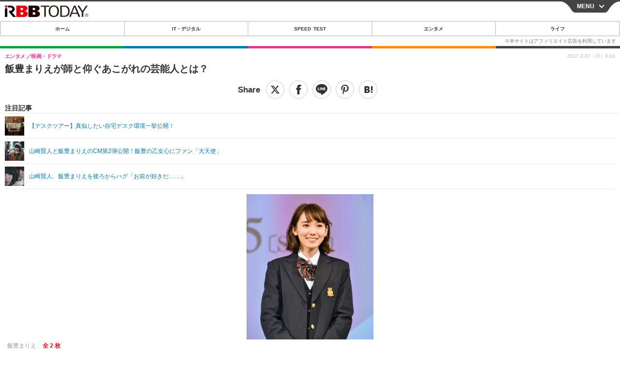

--- FILE ---
content_type: text/javascript;charset=utf-8
request_url: https://p1cluster.cxense.com/p1.js
body_size: 101
content:
cX.library.onP1('12eifgiy13x153tlmw1910zvjo');


--- FILE ---
content_type: application/javascript
request_url: https://s.rbbtoday.com/base/scripts/a.js?__=2025122402
body_size: 46467
content:
!function(t){var e={};function n(i){if(e[i])return e[i].exports;var r=e[i]={i:i,l:!1,exports:{}};return t[i].call(r.exports,r,r.exports,n),r.l=!0,r.exports}n.m=t,n.c=e,n.d=function(t,e,i){n.o(t,e)||Object.defineProperty(t,e,{enumerable:!0,get:i})},n.r=function(t){"undefined"!=typeof Symbol&&Symbol.toStringTag&&Object.defineProperty(t,Symbol.toStringTag,{value:"Module"}),Object.defineProperty(t,"__esModule",{value:!0})},n.t=function(t,e){if(1&e&&(t=n(t)),8&e)return t;if(4&e&&"object"==typeof t&&t&&t.__esModule)return t;var i=Object.create(null);if(n.r(i),Object.defineProperty(i,"default",{enumerable:!0,value:t}),2&e&&"string"!=typeof t)for(var r in t)n.d(i,r,function(e){return t[e]}.bind(null,r));return i},n.n=function(t){var e=t&&t.__esModule?function(){return t.default}:function(){return t};return n.d(e,"a",e),e},n.o=function(t,e){return Object.prototype.hasOwnProperty.call(t,e)},n.p="",n(n.s=58)}([function(t,e,n){"use strict";e.__esModule=!0,e.extend=a,e.indexOf=function(t,e){for(var n=0,i=t.length;n<i;n++)if(t[n]===e)return n;return-1},e.escapeExpression=function(t){if("string"!=typeof t){if(t&&t.toHTML)return t.toHTML();if(null==t)return"";if(!t)return t+"";t=""+t}if(!o.test(t))return t;return t.replace(r,s)},e.isEmpty=function(t){return!t&&0!==t||!(!u(t)||0!==t.length)},e.createFrame=function(t){var e=a({},t);return e._parent=t,e},e.blockParams=function(t,e){return t.path=e,t},e.appendContextPath=function(t,e){return(t?t+".":"")+e};var i={"&":"&amp;","<":"&lt;",">":"&gt;",'"':"&quot;","'":"&#x27;","`":"&#x60;","=":"&#x3D;"},r=/[&<>"'`=]/g,o=/[&<>"'`=]/;function s(t){return i[t]}function a(t){for(var e=1;e<arguments.length;e++)for(var n in arguments[e])Object.prototype.hasOwnProperty.call(arguments[e],n)&&(t[n]=arguments[e][n]);return t}var c=Object.prototype.toString;e.toString=c;var l=function(t){return"function"==typeof t};l(/x/)&&(e.isFunction=l=function(t){return"function"==typeof t&&"[object Function]"===c.call(t)}),e.isFunction=l;var u=Array.isArray||function(t){return!(!t||"object"!=typeof t)&&"[object Array]"===c.call(t)};e.isArray=u},function(t,e,n){"use strict";e.__esModule=!0;var i=["description","fileName","lineNumber","endLineNumber","message","name","number","stack"];function r(t,e){var n=e&&e.loc,o=void 0,s=void 0,a=void 0,c=void 0;n&&(o=n.start.line,s=n.end.line,a=n.start.column,c=n.end.column,t+=" - "+o+":"+a);for(var l=Error.prototype.constructor.call(this,t),u=0;u<i.length;u++)this[i[u]]=l[i[u]];Error.captureStackTrace&&Error.captureStackTrace(this,r);try{n&&(this.lineNumber=o,this.endLineNumber=s,Object.defineProperty?(Object.defineProperty(this,"column",{value:a,enumerable:!0}),Object.defineProperty(this,"endColumn",{value:c,enumerable:!0})):(this.column=a,this.endColumn=c))}catch(t){}}r.prototype=new Error,e.default=r,t.exports=e.default},function(t,e,n){(function(e){var n=function(t){return t&&t.Math==Math&&t};t.exports=n("object"==typeof globalThis&&globalThis)||n("object"==typeof window&&window)||n("object"==typeof self&&self)||n("object"==typeof e&&e)||Function("return this")()}).call(this,n(10))},function(t,e){t.exports=function(t){try{return!!t()}catch(t){return!0}}},function(t,e){t.exports=jQuery},function(t,e,n){var i=n(3);t.exports=!i((function(){return 7!=Object.defineProperty({},1,{get:function(){return 7}})[1]}))},function(t,e){t.exports=function(t){return"object"==typeof t?null!==t:"function"==typeof t}},function(t,e){t.exports=function(t){if(null==t)throw TypeError("Can't call method on "+t);return t}},function(t,e){var n={}.hasOwnProperty;t.exports=function(t,e){return n.call(t,e)}},function(t,e,n){var i=n(6);t.exports=function(t){if(!i(t))throw TypeError(String(t)+" is not an object");return t}},function(t,e){var n;n=function(){return this}();try{n=n||new Function("return this")()}catch(t){"object"==typeof window&&(n=window)}t.exports=n},function(t,e,n){var i=n(5),r=n(15),o=n(35);t.exports=i?function(t,e,n){return r.f(t,e,o(1,n))}:function(t,e,n){return t[e]=n,t}},function(t,e,n){var i=n(2),r=n(42),o=n(8),s=n(43),a=n(53),c=n(111),l=r("wks"),u=i.Symbol,h=c?u:u&&u.withoutSetter||s;t.exports=function(t){return o(l,t)||(a&&o(u,t)?l[t]=u[t]:l[t]=h("Symbol."+t)),l[t]}},function(t,e,n){var i=n(2),r=n(14).f,o=n(11),s=n(16),a=n(22),c=n(100),l=n(50);t.exports=function(t,e){var n,u,h,p,d,f=t.target,m=t.global,g=t.stat;if(n=m?i:g?i[f]||a(f,{}):(i[f]||{}).prototype)for(u in e){if(p=e[u],h=t.noTargetGet?(d=r(n,u))&&d.value:n[u],!l(m?u:f+(g?".":"#")+u,t.forced)&&void 0!==h){if(typeof p==typeof h)continue;c(p,h)}(t.sham||h&&h.sham)&&o(p,"sham",!0),s(n,u,p,t)}}},function(t,e,n){var i=n(5),r=n(34),o=n(35),s=n(20),a=n(37),c=n(8),l=n(38),u=Object.getOwnPropertyDescriptor;e.f=i?u:function(t,e){if(t=s(t),e=a(e,!0),l)try{return u(t,e)}catch(t){}if(c(t,e))return o(!r.f.call(t,e),t[e])}},function(t,e,n){var i=n(5),r=n(38),o=n(9),s=n(37),a=Object.defineProperty;e.f=i?a:function(t,e,n){if(o(t),e=s(e,!0),o(n),r)try{return a(t,e,n)}catch(t){}if("get"in n||"set"in n)throw TypeError("Accessors not supported");return"value"in n&&(t[e]=n.value),t}},function(t,e,n){var i=n(2),r=n(11),o=n(8),s=n(22),a=n(39),c=n(41),l=c.get,u=c.enforce,h=String(String).split("String");(t.exports=function(t,e,n,a){var c=!!a&&!!a.unsafe,l=!!a&&!!a.enumerable,p=!!a&&!!a.noTargetGet;"function"==typeof n&&("string"!=typeof e||o(n,"name")||r(n,"name",e),u(n).source=h.join("string"==typeof e?e:"")),t!==i?(c?!p&&t[e]&&(l=!0):delete t[e],l?t[e]=n:r(t,e,n)):l?t[e]=n:s(e,n)})(Function.prototype,"toString",(function(){return"function"==typeof this&&l(this).source||a(this)}))},function(t,e,n){var i=n(18),r=Math.min;t.exports=function(t){return t>0?r(i(t),9007199254740991):0}},function(t,e){var n=Math.ceil,i=Math.floor;t.exports=function(t){return isNaN(t=+t)?0:(t>0?i:n)(t)}},function(t,e,n){"use strict";function i(t){return t&&t.__esModule?t:{default:t}}e.__esModule=!0,e.HandlebarsEnvironment=u;var r=n(0),o=i(n(1)),s=n(27),a=n(73),c=i(n(28)),l=n(29);e.VERSION="4.7.6";e.COMPILER_REVISION=8;e.LAST_COMPATIBLE_COMPILER_REVISION=7;e.REVISION_CHANGES={1:"<= 1.0.rc.2",2:"== 1.0.0-rc.3",3:"== 1.0.0-rc.4",4:"== 1.x.x",5:"== 2.0.0-alpha.x",6:">= 2.0.0-beta.1",7:">= 4.0.0 <4.3.0",8:">= 4.3.0"};function u(t,e,n){this.helpers=t||{},this.partials=e||{},this.decorators=n||{},s.registerDefaultHelpers(this),a.registerDefaultDecorators(this)}u.prototype={constructor:u,logger:c.default,log:c.default.log,registerHelper:function(t,e){if("[object Object]"===r.toString.call(t)){if(e)throw new o.default("Arg not supported with multiple helpers");r.extend(this.helpers,t)}else this.helpers[t]=e},unregisterHelper:function(t){delete this.helpers[t]},registerPartial:function(t,e){if("[object Object]"===r.toString.call(t))r.extend(this.partials,t);else{if(void 0===e)throw new o.default('Attempting to register a partial called "'+t+'" as undefined');this.partials[t]=e}},unregisterPartial:function(t){delete this.partials[t]},registerDecorator:function(t,e){if("[object Object]"===r.toString.call(t)){if(e)throw new o.default("Arg not supported with multiple decorators");r.extend(this.decorators,t)}else this.decorators[t]=e},unregisterDecorator:function(t){delete this.decorators[t]},resetLoggedPropertyAccesses:function(){l.resetLoggedProperties()}};var h=c.default.log;e.log=h,e.createFrame=r.createFrame,e.logger=c.default},function(t,e,n){var i=n(36),r=n(7);t.exports=function(t){return i(r(t))}},function(t,e){var n={}.toString;t.exports=function(t){return n.call(t).slice(8,-1)}},function(t,e,n){var i=n(2),r=n(11);t.exports=function(t,e){try{r(i,t,e)}catch(n){i[t]=e}return e}},function(t,e){t.exports=!1},function(t,e,n){"use strict";var i=n(9);t.exports=function(){var t=i(this),e="";return t.global&&(e+="g"),t.ignoreCase&&(e+="i"),t.multiline&&(e+="m"),t.dotAll&&(e+="s"),t.unicode&&(e+="u"),t.sticky&&(e+="y"),e}},function(t,e,n){"use strict";var i,r,o=n(24),s=n(54),a=RegExp.prototype.exec,c=String.prototype.replace,l=a,u=(i=/a/,r=/b*/g,a.call(i,"a"),a.call(r,"a"),0!==i.lastIndex||0!==r.lastIndex),h=s.UNSUPPORTED_Y||s.BROKEN_CARET,p=void 0!==/()??/.exec("")[1];(u||p||h)&&(l=function(t){var e,n,i,r,s=this,l=h&&s.sticky,d=o.call(s),f=s.source,m=0,g=t;return l&&(-1===(d=d.replace("y","")).indexOf("g")&&(d+="g"),g=String(t).slice(s.lastIndex),s.lastIndex>0&&(!s.multiline||s.multiline&&"\n"!==t[s.lastIndex-1])&&(f="(?: "+f+")",g=" "+g,m++),n=new RegExp("^(?:"+f+")",d)),p&&(n=new RegExp("^"+f+"$(?!\\s)",d)),u&&(e=s.lastIndex),i=a.call(l?n:s,g),l?i?(i.input=i.input.slice(m),i[0]=i[0].slice(m),i.index=s.lastIndex,s.lastIndex+=i[0].length):s.lastIndex=0:u&&i&&(s.lastIndex=s.global?i.index+i[0].length:e),p&&i&&i.length>1&&c.call(i[0],n,(function(){for(r=1;r<arguments.length-2;r++)void 0===arguments[r]&&(i[r]=void 0)})),i}),t.exports=l},function(t,e,n){"use strict";function i(t){return t&&t.__esModule?t:{default:t}}e.__esModule=!0;var r=i(n(65)),o=i(n(31)),s=n(79),a=n(83),c=i(n(84)),l=i(n(32)),u=i(n(30)),h=r.default.create;function p(){var t=h();return t.compile=function(e,n){return a.compile(e,n,t)},t.precompile=function(e,n){return a.precompile(e,n,t)},t.AST=o.default,t.Compiler=a.Compiler,t.JavaScriptCompiler=c.default,t.Parser=s.parser,t.parse=s.parse,t.parseWithoutProcessing=s.parseWithoutProcessing,t}var d=p();d.create=p,u.default(d),d.Visitor=l.default,d.default=d,e.default=d,t.exports=e.default},function(t,e,n){"use strict";function i(t){return t&&t.__esModule?t:{default:t}}e.__esModule=!0,e.registerDefaultHelpers=function(t){r.default(t),o.default(t),s.default(t),a.default(t),c.default(t),l.default(t),u.default(t)},e.moveHelperToHooks=function(t,e,n){t.helpers[e]&&(t.hooks[e]=t.helpers[e],n||delete t.helpers[e])};var r=i(n(66)),o=i(n(67)),s=i(n(68)),a=i(n(69)),c=i(n(70)),l=i(n(71)),u=i(n(72))},function(t,e,n){"use strict";e.__esModule=!0;var i=n(0),r={methodMap:["debug","info","warn","error"],level:"info",lookupLevel:function(t){if("string"==typeof t){var e=i.indexOf(r.methodMap,t.toLowerCase());t=e>=0?e:parseInt(t,10)}return t},log:function(t){if(t=r.lookupLevel(t),"undefined"!=typeof console&&r.lookupLevel(r.level)<=t){var e=r.methodMap[t];console[e]||(e="log");for(var n=arguments.length,i=Array(n>1?n-1:0),o=1;o<n;o++)i[o-1]=arguments[o];console[e].apply(console,i)}}};e.default=r,t.exports=e.default},function(t,e,n){"use strict";e.__esModule=!0,e.createProtoAccessControl=function(t){var e=Object.create(null);e.constructor=!1,e.__defineGetter__=!1,e.__defineSetter__=!1,e.__lookupGetter__=!1;var n=Object.create(null);return n.__proto__=!1,{properties:{whitelist:i.createNewLookupObject(n,t.allowedProtoProperties),defaultValue:t.allowProtoPropertiesByDefault},methods:{whitelist:i.createNewLookupObject(e,t.allowedProtoMethods),defaultValue:t.allowProtoMethodsByDefault}}},e.resultIsAllowed=function(t,e,n){return s("function"==typeof t?e.methods:e.properties,n)},e.resetLoggedProperties=function(){Object.keys(o).forEach((function(t){delete o[t]}))};var i=n(75),r=function(t){if(t&&t.__esModule)return t;var e={};if(null!=t)for(var n in t)Object.prototype.hasOwnProperty.call(t,n)&&(e[n]=t[n]);return e.default=t,e}(n(28)),o=Object.create(null);function s(t,e){return void 0!==t.whitelist[e]?!0===t.whitelist[e]:void 0!==t.defaultValue?t.defaultValue:(function(t){!0!==o[t]&&(o[t]=!0,r.log("error",'Handlebars: Access has been denied to resolve the property "'+t+'" because it is not an "own property" of its parent.\nYou can add a runtime option to disable the check or this warning:\nSee https://handlebarsjs.com/api-reference/runtime-options.html#options-to-control-prototype-access for details'))}(e),!1)}},function(t,e,n){"use strict";(function(n){e.__esModule=!0,e.default=function(t){var e=void 0!==n?n:window,i=e.Handlebars;t.noConflict=function(){return e.Handlebars===t&&(e.Handlebars=i),t}},t.exports=e.default}).call(this,n(10))},function(t,e,n){"use strict";e.__esModule=!0;var i={helpers:{helperExpression:function(t){return"SubExpression"===t.type||("MustacheStatement"===t.type||"BlockStatement"===t.type)&&!!(t.params&&t.params.length||t.hash)},scopedId:function(t){return/^\.|this\b/.test(t.original)},simpleId:function(t){return 1===t.parts.length&&!i.helpers.scopedId(t)&&!t.depth}}};e.default=i,t.exports=e.default},function(t,e,n){"use strict";e.__esModule=!0;var i,r=n(1),o=(i=r)&&i.__esModule?i:{default:i};function s(){this.parents=[]}function a(t){this.acceptRequired(t,"path"),this.acceptArray(t.params),this.acceptKey(t,"hash")}function c(t){a.call(this,t),this.acceptKey(t,"program"),this.acceptKey(t,"inverse")}function l(t){this.acceptRequired(t,"name"),this.acceptArray(t.params),this.acceptKey(t,"hash")}s.prototype={constructor:s,mutating:!1,acceptKey:function(t,e){var n=this.accept(t[e]);if(this.mutating){if(n&&!s.prototype[n.type])throw new o.default('Unexpected node type "'+n.type+'" found when accepting '+e+" on "+t.type);t[e]=n}},acceptRequired:function(t,e){if(this.acceptKey(t,e),!t[e])throw new o.default(t.type+" requires "+e)},acceptArray:function(t){for(var e=0,n=t.length;e<n;e++)this.acceptKey(t,e),t[e]||(t.splice(e,1),e--,n--)},accept:function(t){if(t){if(!this[t.type])throw new o.default("Unknown type: "+t.type,t);this.current&&this.parents.unshift(this.current),this.current=t;var e=this[t.type](t);return this.current=this.parents.shift(),!this.mutating||e?e:!1!==e?t:void 0}},Program:function(t){this.acceptArray(t.body)},MustacheStatement:a,Decorator:a,BlockStatement:c,DecoratorBlock:c,PartialStatement:l,PartialBlockStatement:function(t){l.call(this,t),this.acceptKey(t,"program")},ContentStatement:function(){},CommentStatement:function(){},SubExpression:a,PathExpression:function(){},StringLiteral:function(){},NumberLiteral:function(){},BooleanLiteral:function(){},UndefinedLiteral:function(){},NullLiteral:function(){},Hash:function(t){this.acceptArray(t.pairs)},HashPair:function(t){this.acceptRequired(t,"value")}},e.default=s,t.exports=e.default},function(t,e,n){const i=n(4);function r(){}r.onTouchStart=function(t){i(this).addClass("touched"),t.data.touched=!0,t.data.timer=window.setTimeout((function(){t.data.touched=!1}),1e3)},r.onTouchMove=function(t){t.data.touched=!1,t.data.timer&&(window.clearTimeout(t.data.timer),t.data.timer=!1,i(this).removeClass("touched"))},r.onTouchEnd=function(t){if(i(this).removeClass("touched"),t.data.touched)return t.data.touched=!1,t.data.timer&&(window.clearTimeout(t.data.timer),t.data.timer=!1),t.data.func.apply(this,Array.prototype.slice.call(arguments,0))},r.nop=function(t){t.preventDefault()},r.bind=function(t,e){e=i.extend({selector:null},e||{});const n=[];return window.Modernizr&&window.Modernizr.touchevents?n.push({"touchmove touchcancel":r.onTouchMove,touchstart:r.onTouchStart,touchend:r.onTouchEnd,click:r.nop},{touched:!1,func:t}):n.push({click:t}),e.selector&&n.splice(1,0,e.selector),this.on.apply(this,n)},i.fn.bindTouchEvents=i.fn.bindTouchEvents||r.bind},function(t,e,n){"use strict";var i={}.propertyIsEnumerable,r=Object.getOwnPropertyDescriptor,o=r&&!i.call({1:2},1);e.f=o?function(t){var e=r(this,t);return!!e&&e.enumerable}:i},function(t,e){t.exports=function(t,e){return{enumerable:!(1&t),configurable:!(2&t),writable:!(4&t),value:e}}},function(t,e,n){var i=n(3),r=n(21),o="".split;t.exports=i((function(){return!Object("z").propertyIsEnumerable(0)}))?function(t){return"String"==r(t)?o.call(t,""):Object(t)}:Object},function(t,e,n){var i=n(6);t.exports=function(t,e){if(!i(t))return t;var n,r;if(e&&"function"==typeof(n=t.toString)&&!i(r=n.call(t)))return r;if("function"==typeof(n=t.valueOf)&&!i(r=n.call(t)))return r;if(!e&&"function"==typeof(n=t.toString)&&!i(r=n.call(t)))return r;throw TypeError("Can't convert object to primitive value")}},function(t,e,n){var i=n(5),r=n(3),o=n(97);t.exports=!i&&!r((function(){return 7!=Object.defineProperty(o("div"),"a",{get:function(){return 7}}).a}))},function(t,e,n){var i=n(40),r=Function.toString;"function"!=typeof i.inspectSource&&(i.inspectSource=function(t){return r.call(t)}),t.exports=i.inspectSource},function(t,e,n){var i=n(2),r=n(22),o=i["__core-js_shared__"]||r("__core-js_shared__",{});t.exports=o},function(t,e,n){var i,r,o,s=n(98),a=n(2),c=n(6),l=n(11),u=n(8),h=n(99),p=n(44),d=a.WeakMap;if(s){var f=new d,m=f.get,g=f.has,v=f.set;i=function(t,e){return v.call(f,t,e),e},r=function(t){return m.call(f,t)||{}},o=function(t){return g.call(f,t)}}else{var y=h("state");p[y]=!0,i=function(t,e){return l(t,y,e),e},r=function(t){return u(t,y)?t[y]:{}},o=function(t){return u(t,y)}}t.exports={set:i,get:r,has:o,enforce:function(t){return o(t)?r(t):i(t,{})},getterFor:function(t){return function(e){var n;if(!c(e)||(n=r(e)).type!==t)throw TypeError("Incompatible receiver, "+t+" required");return n}}}},function(t,e,n){var i=n(23),r=n(40);(t.exports=function(t,e){return r[t]||(r[t]=void 0!==e?e:{})})("versions",[]).push({version:"3.6.5",mode:i?"pure":"global",copyright:"© 2020 Denis Pushkarev (zloirock.ru)"})},function(t,e){var n=0,i=Math.random();t.exports=function(t){return"Symbol("+String(void 0===t?"":t)+")_"+(++n+i).toString(36)}},function(t,e){t.exports={}},function(t,e,n){var i=n(102),r=n(2),o=function(t){return"function"==typeof t?t:void 0};t.exports=function(t,e){return arguments.length<2?o(i[t])||o(r[t]):i[t]&&i[t][e]||r[t]&&r[t][e]}},function(t,e,n){var i=n(47),r=n(48).concat("length","prototype");e.f=Object.getOwnPropertyNames||function(t){return i(t,r)}},function(t,e,n){var i=n(8),r=n(20),o=n(103).indexOf,s=n(44);t.exports=function(t,e){var n,a=r(t),c=0,l=[];for(n in a)!i(s,n)&&i(a,n)&&l.push(n);for(;e.length>c;)i(a,n=e[c++])&&(~o(l,n)||l.push(n));return l}},function(t,e){t.exports=["constructor","hasOwnProperty","isPrototypeOf","propertyIsEnumerable","toLocaleString","toString","valueOf"]},function(t,e){e.f=Object.getOwnPropertySymbols},function(t,e,n){var i=n(3),r=/#|\.prototype\./,o=function(t,e){var n=a[s(t)];return n==l||n!=c&&("function"==typeof e?i(e):!!e)},s=o.normalize=function(t){return String(t).replace(r,".").toLowerCase()},a=o.data={},c=o.NATIVE="N",l=o.POLYFILL="P";t.exports=o},function(t,e,n){var i=n(7);t.exports=function(t){return Object(i(t))}},function(t,e,n){var i=n(6),r=n(21),o=n(12)("match");t.exports=function(t){var e;return i(t)&&(void 0!==(e=t[o])?!!e:"RegExp"==r(t))}},function(t,e,n){var i=n(3);t.exports=!!Object.getOwnPropertySymbols&&!i((function(){return!String(Symbol())}))},function(t,e,n){"use strict";var i=n(3);function r(t,e){return RegExp(t,e)}e.UNSUPPORTED_Y=i((function(){var t=r("a","y");return t.lastIndex=2,null!=t.exec("abcd")})),e.BROKEN_CARET=i((function(){var t=r("^r","gy");return t.lastIndex=2,null!=t.exec("str")}))},function(t,e,n){var i=n(52);t.exports=function(t){if(i(t))throw TypeError("The method doesn't accept regular expressions");return t}},function(t,e,n){var i=n(12)("match");t.exports=function(t){var e=/./;try{"/./"[t](e)}catch(n){try{return e[i]=!1,"/./"[t](e)}catch(t){}}return!1}},function(t,e,n){"use strict";var i=n(115),r=n(9),o=n(51),s=n(17),a=n(18),c=n(7),l=n(117),u=n(119),h=Math.max,p=Math.min,d=Math.floor,f=/\$([$&'`]|\d\d?|<[^>]*>)/g,m=/\$([$&'`]|\d\d?)/g;i("replace",2,(function(t,e,n,i){var g=i.REGEXP_REPLACE_SUBSTITUTES_UNDEFINED_CAPTURE,v=i.REPLACE_KEEPS_$0,y=g?"$":"$0";return[function(n,i){var r=c(this),o=null==n?void 0:n[t];return void 0!==o?o.call(n,r,i):e.call(String(r),n,i)},function(t,i){if(!g&&v||"string"==typeof i&&-1===i.indexOf(y)){var o=n(e,t,this,i);if(o.done)return o.value}var c=r(t),d=String(this),f="function"==typeof i;f||(i=String(i));var m=c.global;if(m){var _=c.unicode;c.lastIndex=0}for(var x=[];;){var S=u(c,d);if(null===S)break;if(x.push(S),!m)break;""===String(S[0])&&(c.lastIndex=l(d,s(c.lastIndex),_))}for(var k,w="",E=0,I=0;I<x.length;I++){S=x[I];for(var P=String(S[0]),C=h(p(a(S.index),d.length),0),O=[],T=1;T<S.length;T++)O.push(void 0===(k=S[T])?k:String(k));var M=S.groups;if(f){var N=[P].concat(O,C,d);void 0!==M&&N.push(M);var A=String(i.apply(void 0,N))}else A=b(P,d,C,O,M,i);C>=E&&(w+=d.slice(E,C)+A,E=C+P.length)}return w+d.slice(E)}];function b(t,n,i,r,s,a){var c=i+t.length,l=r.length,u=m;return void 0!==s&&(s=o(s),u=f),e.call(a,u,(function(e,o){var a;switch(o.charAt(0)){case"$":return"$";case"&":return t;case"`":return n.slice(0,i);case"'":return n.slice(c);case"<":a=s[o.slice(1,-1)];break;default:var u=+o;if(0===u)return e;if(u>l){var h=d(u/10);return 0===h?e:h<=l?void 0===r[h-1]?o.charAt(1):r[h-1]+o.charAt(1):e}a=r[u-1]}return void 0===a?"":a}))}}))},function(t,e,n){n(59),n(60),n(61),n(62),t.exports=n(63)},function(t,e){jQuery.easing.jswing=jQuery.easing.swing,jQuery.extend(jQuery.easing,{def:"easeOutQuad",swing:function(t,e,n,i,r){return jQuery.easing[jQuery.easing.def](t,e,n,i,r)},easeInQuad:function(t,e,n,i,r){return i*(e/=r)*e+n},easeOutQuad:function(t,e,n,i,r){return-i*(e/=r)*(e-2)+n},easeInOutQuad:function(t,e,n,i,r){return(e/=r/2)<1?i/2*e*e+n:-i/2*(--e*(e-2)-1)+n},easeInCubic:function(t,e,n,i,r){return i*(e/=r)*e*e+n},easeOutCubic:function(t,e,n,i,r){return i*((e=e/r-1)*e*e+1)+n},easeInOutCubic:function(t,e,n,i,r){return(e/=r/2)<1?i/2*e*e*e+n:i/2*((e-=2)*e*e+2)+n},easeInQuart:function(t,e,n,i,r){return i*(e/=r)*e*e*e+n},easeOutQuart:function(t,e,n,i,r){return-i*((e=e/r-1)*e*e*e-1)+n},easeInOutQuart:function(t,e,n,i,r){return(e/=r/2)<1?i/2*e*e*e*e+n:-i/2*((e-=2)*e*e*e-2)+n},easeInQuint:function(t,e,n,i,r){return i*(e/=r)*e*e*e*e+n},easeOutQuint:function(t,e,n,i,r){return i*((e=e/r-1)*e*e*e*e+1)+n},easeInOutQuint:function(t,e,n,i,r){return(e/=r/2)<1?i/2*e*e*e*e*e+n:i/2*((e-=2)*e*e*e*e+2)+n},easeInSine:function(t,e,n,i,r){return-i*Math.cos(e/r*(Math.PI/2))+i+n},easeOutSine:function(t,e,n,i,r){return i*Math.sin(e/r*(Math.PI/2))+n},easeInOutSine:function(t,e,n,i,r){return-i/2*(Math.cos(Math.PI*e/r)-1)+n},easeInExpo:function(t,e,n,i,r){return 0==e?n:i*Math.pow(2,10*(e/r-1))+n},easeOutExpo:function(t,e,n,i,r){return e==r?n+i:i*(1-Math.pow(2,-10*e/r))+n},easeInOutExpo:function(t,e,n,i,r){return 0==e?n:e==r?n+i:(e/=r/2)<1?i/2*Math.pow(2,10*(e-1))+n:i/2*(2-Math.pow(2,-10*--e))+n},easeInCirc:function(t,e,n,i,r){return-i*(Math.sqrt(1-(e/=r)*e)-1)+n},easeOutCirc:function(t,e,n,i,r){return i*Math.sqrt(1-(e=e/r-1)*e)+n},easeInOutCirc:function(t,e,n,i,r){return(e/=r/2)<1?-i/2*(Math.sqrt(1-e*e)-1)+n:i/2*(Math.sqrt(1-(e-=2)*e)+1)+n},easeInElastic:function(t,e,n,i,r){var o=1.70158,s=0,a=i;if(0==e)return n;if(1==(e/=r))return n+i;if(s||(s=.3*r),a<Math.abs(i)){a=i;o=s/4}else o=s/(2*Math.PI)*Math.asin(i/a);return-a*Math.pow(2,10*(e-=1))*Math.sin((e*r-o)*(2*Math.PI)/s)+n},easeOutElastic:function(t,e,n,i,r){var o=1.70158,s=0,a=i;if(0==e)return n;if(1==(e/=r))return n+i;if(s||(s=.3*r),a<Math.abs(i)){a=i;o=s/4}else o=s/(2*Math.PI)*Math.asin(i/a);return a*Math.pow(2,-10*e)*Math.sin((e*r-o)*(2*Math.PI)/s)+i+n},easeInOutElastic:function(t,e,n,i,r){var o=1.70158,s=0,a=i;if(0==e)return n;if(2==(e/=r/2))return n+i;if(s||(s=r*(.3*1.5)),a<Math.abs(i)){a=i;o=s/4}else o=s/(2*Math.PI)*Math.asin(i/a);return e<1?a*Math.pow(2,10*(e-=1))*Math.sin((e*r-o)*(2*Math.PI)/s)*-.5+n:a*Math.pow(2,-10*(e-=1))*Math.sin((e*r-o)*(2*Math.PI)/s)*.5+i+n},easeInBack:function(t,e,n,i,r,o){return null==o&&(o=1.70158),i*(e/=r)*e*((o+1)*e-o)+n},easeOutBack:function(t,e,n,i,r,o){return null==o&&(o=1.70158),i*((e=e/r-1)*e*((o+1)*e+o)+1)+n},easeInOutBack:function(t,e,n,i,r,o){return null==o&&(o=1.70158),(e/=r/2)<1?i/2*(e*e*((1+(o*=1.525))*e-o))+n:i/2*((e-=2)*e*((1+(o*=1.525))*e+o)+2)+n},easeInBounce:function(t,e,n,i,r){return i-jQuery.easing.easeOutBounce(t,r-e,0,i,r)+n},easeOutBounce:function(t,e,n,i,r){return(e/=r)<1/2.75?i*(7.5625*e*e)+n:e<2/2.75?i*(7.5625*(e-=1.5/2.75)*e+.75)+n:e<2.5/2.75?i*(7.5625*(e-=2.25/2.75)*e+.9375)+n:i*(7.5625*(e-=2.625/2.75)*e+.984375)+n},easeInOutBounce:function(t,e,n,i,r){return e<r/2?.5*jQuery.easing.easeInBounce(t,2*e,0,i,r)+n:.5*jQuery.easing.easeOutBounce(t,2*e-r,0,i,r)+.5*i+n}})},function(t,e){var n;(n=jQuery).flexslider=function(t,e){var i=n(t);i.vars=n.extend({},n.flexslider.defaults,e);var r,o=i.vars.namespace,s=window.navigator&&window.navigator.msPointerEnabled&&window.MSGesture,a=("ontouchstart"in window||s||window.DocumentTouch&&document instanceof DocumentTouch)&&i.vars.touch,c="click touchend MSPointerUp",l="",u="vertical"===i.vars.direction,h=i.vars.reverse,p=i.vars.itemWidth>0,d="fade"===i.vars.animation,f=""!==i.vars.asNavFor,m={};n.data(t,"flexslider",i),m={init:function(){i.animating=!1,i.currentSlide=parseInt(i.vars.startAt?i.vars.startAt:0,10),isNaN(i.currentSlide)&&(i.currentSlide=0),i.animatingTo=i.currentSlide,i.atEnd=0===i.currentSlide||i.currentSlide===i.last,i.containerSelector=i.vars.selector.substr(0,i.vars.selector.search(" ")),i.slides=n(i.vars.selector,i),i.container=n(i.containerSelector,i),i.count=i.slides.length,i.syncExists=n(i.vars.sync).length>0,"slide"===i.vars.animation&&(i.vars.animation="swing"),i.prop=u?"top":"marginLeft",i.args={},i.manualPause=!1,i.stopped=!1,i.started=!1,i.startTimeout=null,i.transitions=!i.vars.video&&!d&&i.vars.useCSS&&function(){var t=document.createElement("div"),e=["perspectiveProperty","WebkitPerspective","MozPerspective","OPerspective","msPerspective"];for(var n in e)if(void 0!==t.style[e[n]])return i.pfx=e[n].replace("Perspective","").toLowerCase(),i.prop="-"+i.pfx+"-transform",!0;return!1}(),i.ensureAnimationEnd="",""!==i.vars.controlsContainer&&(i.controlsContainer=n(i.vars.controlsContainer).length>0&&n(i.vars.controlsContainer)),""!==i.vars.manualControls&&(i.manualControls=n(i.vars.manualControls).length>0&&n(i.vars.manualControls)),i.vars.randomize&&(i.slides.sort((function(){return Math.round(Math.random())-.5})),i.container.empty().append(i.slides)),i.doMath(),i.setup("init"),i.vars.controlNav&&m.controlNav.setup(),i.vars.directionNav&&m.directionNav.setup(),i.vars.keyboard&&(1===n(i.containerSelector).length||i.vars.multipleKeyboard)&&n(document).bind("keyup",(function(t){var e=t.keyCode;if(!i.animating&&(39===e||37===e)){var n=39===e?i.getTarget("next"):37===e&&i.getTarget("prev");i.flexAnimate(n,i.vars.pauseOnAction)}})),i.vars.mousewheel&&i.bind("mousewheel",(function(t,e){t.preventDefault();var n=0>e?i.getTarget("next"):i.getTarget("prev");i.flexAnimate(n,i.vars.pauseOnAction)})),i.vars.pausePlay&&m.pausePlay.setup(),i.vars.slideshow&&i.vars.pauseInvisible&&m.pauseInvisible.init(),i.vars.slideshow&&(i.vars.pauseOnHover&&i.hover((function(){i.manualPlay||i.manualPause||i.pause()}),(function(){i.manualPause||i.manualPlay||i.stopped||i.play()})),i.vars.pauseInvisible&&m.pauseInvisible.isHidden()||(i.vars.initDelay>0?i.startTimeout=setTimeout(i.play,i.vars.initDelay):i.play())),f&&m.asNav.setup(),a&&i.vars.touch&&m.touch(),(!d||d&&i.vars.smoothHeight)&&n(window).bind("resize orientationchange focus",m.resize),i.find("img").attr("draggable","false"),setTimeout((function(){i.vars.start(i)}),200)},asNav:{setup:function(){i.asNav=!0,i.animatingTo=Math.floor(i.currentSlide/i.move),i.currentItem=i.currentSlide,i.slides.removeClass(o+"active-slide").eq(i.currentItem).addClass(o+"active-slide"),s?(t._slider=i,i.slides.each((function(){var t=this;t._gesture=new MSGesture,t._gesture.target=t,t.addEventListener("MSPointerDown",(function(t){t.preventDefault(),t.currentTarget._gesture&&t.currentTarget._gesture.addPointer(t.pointerId)}),!1),t.addEventListener("MSGestureTap",(function(t){t.preventDefault();var e=n(this),r=e.index();n(i.vars.asNavFor).data("flexslider").animating||e.hasClass("active")||(i.direction=i.currentItem<r?"next":"prev",i.flexAnimate(r,i.vars.pauseOnAction,!1,!0,!0))}))}))):i.slides.on(c,(function(t){t.preventDefault();var e=n(this),r=e.index();0>=e.offset().left-n(i).scrollLeft()&&e.hasClass(o+"active-slide")?i.flexAnimate(i.getTarget("prev"),!0):n(i.vars.asNavFor).data("flexslider").animating||e.hasClass(o+"active-slide")||(i.direction=i.currentItem<r?"next":"prev",i.flexAnimate(r,i.vars.pauseOnAction,!1,!0,!0))}))}},controlNav:{setup:function(){i.manualControls?m.controlNav.setupManual():m.controlNav.setupPaging()},setupPaging:function(){var t,e,r="thumbnails"===i.vars.controlNav?"control-thumbs":"control-paging",s=1;if(i.controlNavScaffold=n('<ol class="'+o+"control-nav "+o+r+'"></ol>'),i.pagingCount>1)for(var a=0;a<i.pagingCount;a++){if(e=i.slides.eq(a),t="thumbnails"===i.vars.controlNav?'<img src="'+e.attr("data-thumb")+'"/>':"<a>"+s+"</a>","thumbnails"===i.vars.controlNav&&!0===i.vars.thumbCaptions){var u=e.attr("data-thumbcaption");""!=u&&null!=u&&(t+='<span class="'+o+'caption">'+u+"</span>")}i.controlNavScaffold.append("<li>"+t+"</li>"),s++}i.controlsContainer?n(i.controlsContainer).append(i.controlNavScaffold):i.append(i.controlNavScaffold),m.controlNav.set(),m.controlNav.active(),i.controlNavScaffold.delegate("a, img",c,(function(t){if(t.preventDefault(),""===l||l===t.type){var e=n(this),r=i.controlNav.index(e);e.hasClass(o+"active")||(i.direction=r>i.currentSlide?"next":"prev",i.flexAnimate(r,i.vars.pauseOnAction))}""===l&&(l=t.type),m.setToClearWatchedEvent()}))},setupManual:function(){i.controlNav=i.manualControls,m.controlNav.active(),i.controlNav.bind(c,(function(t){if(t.preventDefault(),""===l||l===t.type){var e=n(this),r=i.controlNav.index(e);e.hasClass(o+"active")||(i.direction=r>i.currentSlide?"next":"prev",i.flexAnimate(r,i.vars.pauseOnAction))}""===l&&(l=t.type),m.setToClearWatchedEvent()}))},set:function(){var t="thumbnails"===i.vars.controlNav?"img":"a";i.controlNav=n("."+o+"control-nav li "+t,i.controlsContainer?i.controlsContainer:i)},active:function(){i.controlNav.removeClass(o+"active").eq(i.animatingTo).addClass(o+"active")},update:function(t,e){i.pagingCount>1&&"add"===t?i.controlNavScaffold.append(n("<li><a>"+i.count+"</a></li>")):1===i.pagingCount?i.controlNavScaffold.find("li").remove():i.controlNav.eq(e).closest("li").remove(),m.controlNav.set(),i.pagingCount>1&&i.pagingCount!==i.controlNav.length?i.update(e,t):m.controlNav.active()}},directionNav:{setup:function(){var t=n('<ul class="'+o+'direction-nav"><li><a class="'+o+'prev" href="#">'+i.vars.prevText+'</a></li><li><a class="'+o+'next" href="#">'+i.vars.nextText+"</a></li></ul>");i.controlsContainer?(n(i.controlsContainer).append(t),i.directionNav=n("."+o+"direction-nav li a",i.controlsContainer)):(i.append(t),i.directionNav=n("."+o+"direction-nav li a",i)),m.directionNav.update(),i.directionNav.bind(c,(function(t){var e;t.preventDefault(),(""===l||l===t.type)&&(e=n(this).hasClass(o+"next")?i.getTarget("next"):i.getTarget("prev"),i.flexAnimate(e,i.vars.pauseOnAction)),""===l&&(l=t.type),m.setToClearWatchedEvent()}))},update:function(){var t=o+"disabled";1===i.pagingCount?i.directionNav.addClass(t).attr("tabindex","-1"):i.vars.animationLoop?i.directionNav.removeClass(t).removeAttr("tabindex"):0===i.animatingTo?i.directionNav.removeClass(t).filter("."+o+"prev").addClass(t).attr("tabindex","-1"):i.animatingTo===i.last?i.directionNav.removeClass(t).filter("."+o+"next").addClass(t).attr("tabindex","-1"):i.directionNav.removeClass(t).removeAttr("tabindex")}},pausePlay:{setup:function(){var t=n('<div class="'+o+'pauseplay"><a></a></div>');i.controlsContainer?(i.controlsContainer.append(t),i.pausePlay=n("."+o+"pauseplay a",i.controlsContainer)):(i.append(t),i.pausePlay=n("."+o+"pauseplay a",i)),m.pausePlay.update(i.vars.slideshow?o+"pause":o+"play"),i.pausePlay.bind(c,(function(t){t.preventDefault(),(""===l||l===t.type)&&(n(this).hasClass(o+"pause")?(i.manualPause=!0,i.manualPlay=!1,i.pause()):(i.manualPause=!1,i.manualPlay=!0,i.play())),""===l&&(l=t.type),m.setToClearWatchedEvent()}))},update:function(t){"play"===t?i.pausePlay.removeClass(o+"pause").addClass(o+"play").html(i.vars.playText):i.pausePlay.removeClass(o+"play").addClass(o+"pause").html(i.vars.pauseText)}},touch:function(){function e(t){g=t.touches[0].pageX,v=t.touches[0].pageY,l=u?r-v:r-g,(!(m=u?Math.abs(l)<Math.abs(g-o):Math.abs(l)<Math.abs(v-o))||Number(new Date)-f>500)&&(t.preventDefault(),!d&&i.transitions&&(i.vars.animationLoop||(l/=0===i.currentSlide&&0>l||i.currentSlide===i.last&&l>0?Math.abs(l)/c+2:1),i.setProps(a+l,"setTouch")))}function n(){if(t.removeEventListener("touchmove",e,!1),i.animatingTo===i.currentSlide&&!m&&null!==l){var s=h?-l:l,u=s>0?i.getTarget("next"):i.getTarget("prev");i.canAdvance(u)&&(Number(new Date)-f<550&&Math.abs(s)>50||Math.abs(s)>c/2)?i.flexAnimate(u,i.vars.pauseOnAction):d||i.flexAnimate(i.currentSlide,i.vars.pauseOnAction,!0)}t.removeEventListener("touchend",n,!1),r=null,o=null,l=null,a=null}var r,o,a,c,l,f,m=!1,g=0,v=0,y=0;s?(t.style.msTouchAction="none",t._gesture=new MSGesture,t._gesture.target=t,t.addEventListener("MSPointerDown",(function(e){e.stopPropagation(),i.animating?e.preventDefault():(i.pause(),t._gesture.addPointer(e.pointerId),y=0,c=u?i.h:i.w,f=Number(new Date),a=p&&h&&i.animatingTo===i.last?0:p&&h?i.limit-(i.itemW+i.vars.itemMargin)*i.move*i.animatingTo:p&&i.currentSlide===i.last?i.limit:p?(i.itemW+i.vars.itemMargin)*i.move*i.currentSlide:h?(i.last-i.currentSlide+i.cloneOffset)*c:(i.currentSlide+i.cloneOffset)*c)}),!1),t._slider=i,t.addEventListener("MSGestureChange",(function(e){e.stopPropagation();var n=e.target._slider;if(n){var i=-e.translationX,r=-e.translationY;return l=y+=u?r:i,m=u?Math.abs(y)<Math.abs(-i):Math.abs(y)<Math.abs(-r),e.detail===e.MSGESTURE_FLAG_INERTIA?void setImmediate((function(){t._gesture.stop()})):void((!m||Number(new Date)-f>500)&&(e.preventDefault(),!d&&n.transitions&&(n.vars.animationLoop||(l=y/(0===n.currentSlide&&0>y||n.currentSlide===n.last&&y>0?Math.abs(y)/c+2:1)),n.setProps(a+l,"setTouch"))))}}),!1),t.addEventListener("MSGestureEnd",(function(t){t.stopPropagation();var e=t.target._slider;if(e){if(e.animatingTo===e.currentSlide&&!m&&null!==l){var n=h?-l:l,i=n>0?e.getTarget("next"):e.getTarget("prev");e.canAdvance(i)&&(Number(new Date)-f<550&&Math.abs(n)>50||Math.abs(n)>c/2)?e.flexAnimate(i,e.vars.pauseOnAction):d||e.flexAnimate(e.currentSlide,e.vars.pauseOnAction,!0)}r=null,o=null,l=null,a=null,y=0}}),!1)):t.addEventListener("touchstart",(function(s){i.animating?s.preventDefault():(window.navigator.msPointerEnabled||1===s.touches.length)&&(i.pause(),c=u?i.h:i.w,f=Number(new Date),g=s.touches[0].pageX,v=s.touches[0].pageY,a=p&&h&&i.animatingTo===i.last?0:p&&h?i.limit-(i.itemW+i.vars.itemMargin)*i.move*i.animatingTo:p&&i.currentSlide===i.last?i.limit:p?(i.itemW+i.vars.itemMargin)*i.move*i.currentSlide:h?(i.last-i.currentSlide+i.cloneOffset)*c:(i.currentSlide+i.cloneOffset)*c,r=u?v:g,o=u?g:v,t.addEventListener("touchmove",e,!1),t.addEventListener("touchend",n,!1))}),!1)},resize:function(){!i.animating&&i.is(":visible")&&(p||i.doMath(),d?m.smoothHeight():p?(i.slides.width(i.computedW),i.update(i.pagingCount),i.setProps()):u?(i.viewport.height(i.h),i.setProps(i.h,"setTotal")):(i.vars.smoothHeight&&m.smoothHeight(),i.newSlides.width(i.computedW),i.setProps(i.computedW,"setTotal")))},smoothHeight:function(t){if(!u||d){var e=d?i:i.viewport;t?e.animate({height:i.slides.eq(i.animatingTo).height()},t):e.height(i.slides.eq(i.animatingTo).height())}},sync:function(t){var e=n(i.vars.sync).data("flexslider"),r=i.animatingTo;switch(t){case"animate":e.flexAnimate(r,i.vars.pauseOnAction,!1,!0);break;case"play":e.playing||e.asNav||e.play();break;case"pause":e.pause()}},uniqueID:function(t){return t.find("[id]").each((function(){var t=n(this);t.attr("id",t.attr("id")+"_clone")})),t},pauseInvisible:{visProp:null,init:function(){var t=["webkit","moz","ms","o"];if("hidden"in document)return"hidden";for(var e=0;e<t.length;e++)t[e]+"Hidden"in document&&(m.pauseInvisible.visProp=t[e]+"Hidden");if(m.pauseInvisible.visProp){var n=m.pauseInvisible.visProp.replace(/[H|h]idden/,"")+"visibilitychange";document.addEventListener(n,(function(){m.pauseInvisible.isHidden()?i.startTimeout?clearTimeout(i.startTimeout):i.pause():i.started?i.play():i.vars.initDelay>0?setTimeout(i.play,i.vars.initDelay):i.play()}))}},isHidden:function(){return document[m.pauseInvisible.visProp]||!1}},setToClearWatchedEvent:function(){clearTimeout(r),r=setTimeout((function(){l=""}),3e3)}},i.flexAnimate=function(t,e,r,s,c){if(i.vars.animationLoop||t===i.currentSlide||(i.direction=t>i.currentSlide?"next":"prev"),f&&1===i.pagingCount&&(i.direction=i.currentItem<t?"next":"prev"),!i.animating&&(i.canAdvance(t,c)||r)&&i.is(":visible")){if(f&&s){var l=n(i.vars.asNavFor).data("flexslider");if(i.atEnd=0===t||t===i.count-1,l.flexAnimate(t,!0,!1,!0,c),i.direction=i.currentItem<t?"next":"prev",l.direction=i.direction,Math.ceil((t+1)/i.visible)-1===i.currentSlide||0===t)return i.currentItem=t,i.slides.removeClass(o+"active-slide").eq(t).addClass(o+"active-slide"),!1;i.currentItem=t,i.slides.removeClass(o+"active-slide").eq(t).addClass(o+"active-slide"),t=Math.floor(t/i.visible)}if(i.animating=!0,i.animatingTo=t,e&&i.pause(),i.vars.before(i),i.syncExists&&!c&&m.sync("animate"),i.vars.controlNav&&m.controlNav.active(),p||i.slides.removeClass(o+"active-slide").eq(t).addClass(o+"active-slide"),i.atEnd=0===t||t===i.last,i.vars.directionNav&&m.directionNav.update(),t===i.last&&(i.vars.end(i),i.vars.animationLoop||i.pause()),d)a?(i.slides.eq(i.currentSlide).css({opacity:0,zIndex:1}),i.slides.eq(t).css({opacity:1,zIndex:2}),i.wrapup(b)):(i.slides.eq(i.currentSlide).css({zIndex:1}).animate({opacity:0},i.vars.animationSpeed,i.vars.easing),i.slides.eq(t).css({zIndex:2}).animate({opacity:1},i.vars.animationSpeed,i.vars.easing,i.wrapup));else{var g,v,y,b=u?i.slides.filter(":first").height():i.computedW;p?(g=i.vars.itemMargin,v=(y=(i.itemW+g)*i.move*i.animatingTo)>i.limit&&1!==i.visible?i.limit:y):v=0===i.currentSlide&&t===i.count-1&&i.vars.animationLoop&&"next"!==i.direction?h?(i.count+i.cloneOffset)*b:0:i.currentSlide===i.last&&0===t&&i.vars.animationLoop&&"prev"!==i.direction?h?0:(i.count+1)*b:h?(i.count-1-t+i.cloneOffset)*b:(t+i.cloneOffset)*b,i.setProps(v,"",i.vars.animationSpeed),i.transitions?(i.vars.animationLoop&&i.atEnd||(i.animating=!1,i.currentSlide=i.animatingTo),i.container.unbind("webkitTransitionEnd transitionend"),i.container.bind("webkitTransitionEnd transitionend",(function(){clearTimeout(i.ensureAnimationEnd),i.wrapup(b)})),clearTimeout(i.ensureAnimationEnd),i.ensureAnimationEnd=setTimeout((function(){i.wrapup(b)}),i.vars.animationSpeed+100)):i.container.animate(i.args,i.vars.animationSpeed,i.vars.easing,(function(){i.wrapup(b)}))}i.vars.smoothHeight&&m.smoothHeight(i.vars.animationSpeed)}},i.wrapup=function(t){d||p||(0===i.currentSlide&&i.animatingTo===i.last&&i.vars.animationLoop?i.setProps(t,"jumpEnd"):i.currentSlide===i.last&&0===i.animatingTo&&i.vars.animationLoop&&i.setProps(t,"jumpStart")),i.animating=!1,i.currentSlide=i.animatingTo,i.vars.after(i)},i.animateSlides=function(){!i.animating&&i.flexAnimate(i.getTarget("next"))},i.pause=function(){clearInterval(i.animatedSlides),i.animatedSlides=null,i.playing=!1,i.vars.pausePlay&&m.pausePlay.update("play"),i.syncExists&&m.sync("pause")},i.play=function(){i.playing&&clearInterval(i.animatedSlides),i.animatedSlides=i.animatedSlides||setInterval(i.animateSlides,i.vars.slideshowSpeed),i.started=i.playing=!0,i.vars.pausePlay&&m.pausePlay.update("pause"),i.syncExists&&m.sync("play")},i.stop=function(){i.pause(),i.stopped=!0},i.canAdvance=function(t,e){var n=f?i.pagingCount-1:i.last;return!(!e&&(!f||i.currentItem!==i.count-1||0!==t||"prev"!==i.direction)&&(f&&0===i.currentItem&&t===i.pagingCount-1&&"next"!==i.direction||t===i.currentSlide&&!f||!i.vars.animationLoop&&(i.atEnd&&0===i.currentSlide&&t===n&&"next"!==i.direction||i.atEnd&&i.currentSlide===n&&0===t&&"next"===i.direction)))},i.getTarget=function(t){return i.direction=t,"next"===t?i.currentSlide===i.last?0:i.currentSlide+1:0===i.currentSlide?i.last:i.currentSlide-1},i.setProps=function(t,e,n){var r=function(){var n=t||(i.itemW+i.vars.itemMargin)*i.move*i.animatingTo;return-1*function(){if(p)return"setTouch"===e?t:h&&i.animatingTo===i.last?0:h?i.limit-(i.itemW+i.vars.itemMargin)*i.move*i.animatingTo:i.animatingTo===i.last?i.limit:n;switch(e){case"setTotal":return h?(i.count-1-i.currentSlide+i.cloneOffset)*t:(i.currentSlide+i.cloneOffset)*t;case"setTouch":return t;case"jumpEnd":return h?t:i.count*t;case"jumpStart":return h?i.count*t:t;default:return t}}()+"px"}();i.transitions&&(r=u?"translate3d(0,"+r+",0)":"translate3d("+r+",0,0)",n=void 0!==n?n/1e3+"s":"0s",i.container.css("-"+i.pfx+"-transition-duration",n),i.container.css("transition-duration",n)),i.args[i.prop]=r,(i.transitions||void 0===n)&&i.container.css(i.args),i.container.css("transform",r)},i.setup=function(t){var e,r;d?(i.slides.css({width:"100%",float:"left",marginRight:"-100%",position:"relative"}),"init"===t&&(a?i.slides.css({opacity:0,display:"block",webkitTransition:"opacity "+i.vars.animationSpeed/1e3+"s ease",zIndex:1}).eq(i.currentSlide).css({opacity:1,zIndex:2}):i.slides.css({opacity:0,display:"block",zIndex:1}).eq(i.currentSlide).css({zIndex:2}).animate({opacity:1},i.vars.animationSpeed,i.vars.easing)),i.vars.smoothHeight&&m.smoothHeight()):("init"===t&&(i.viewport=n('<div class="'+o+'viewport"></div>').css({overflow:"hidden",position:"relative"}).appendTo(i).append(i.container),i.cloneCount=0,i.cloneOffset=0,h&&(r=n.makeArray(i.slides).reverse(),i.slides=n(r),i.container.empty().append(i.slides))),i.vars.animationLoop&&!p&&(i.cloneCount=2,i.cloneOffset=1,"init"!==t&&i.container.find(".clone").remove(),m.uniqueID(i.slides.first().clone().addClass("clone").attr("aria-hidden","true")).appendTo(i.container),m.uniqueID(i.slides.last().clone().addClass("clone").attr("aria-hidden","true")).prependTo(i.container)),i.newSlides=n(i.vars.selector,i),e=h?i.count-1-i.currentSlide+i.cloneOffset:i.currentSlide+i.cloneOffset,u&&!p?(i.container.height(200*(i.count+i.cloneCount)+"%").css("position","absolute").width("100%"),setTimeout((function(){i.newSlides.css({display:"block"}),i.doMath(),i.viewport.height(i.h),i.setProps(e*i.h,"init")}),"init"===t?100:0)):(i.container.width(200*(i.count+i.cloneCount)+"%"),i.setProps(e*i.computedW,"init"),setTimeout((function(){i.doMath(),i.newSlides.css({width:i.computedW,float:"left",display:"block"}),i.vars.smoothHeight&&m.smoothHeight()}),"init"===t?100:0))),p||i.slides.removeClass(o+"active-slide").eq(i.currentSlide).addClass(o+"active-slide"),i.vars.init(i)},i.doMath=function(){var t=i.slides.first(),e=i.vars.itemMargin,n=i.vars.minItems,r=i.vars.maxItems;i.w=void 0===i.viewport?i.width():i.viewport.width(),i.h=t.height(),i.boxPadding=t.outerWidth()-t.width(),p?(i.itemT=i.vars.itemWidth+e,i.minW=n?n*i.itemT:i.w,i.maxW=r?r*i.itemT-e:i.w,i.itemW=i.minW>i.w?(i.w-e*(n-1))/n:i.maxW<i.w?(i.w-e*(r-1))/r:i.vars.itemWidth>i.w?i.w:i.vars.itemWidth,i.visible=Math.floor(i.w/i.itemW),i.move=i.vars.move>0&&i.vars.move<i.visible?i.vars.move:i.visible,i.pagingCount=Math.ceil((i.count-i.visible)/i.move+1),i.last=i.pagingCount-1,i.limit=1===i.pagingCount?0:i.vars.itemWidth>i.w?i.itemW*(i.count-1)+e*(i.count-1):(i.itemW+e)*i.count-i.w-e):(i.itemW=i.w,i.pagingCount=i.count,i.last=i.count-1),i.computedW=i.itemW-i.boxPadding},i.update=function(t,e){i.doMath(),p||(t<i.currentSlide?i.currentSlide+=1:t<=i.currentSlide&&0!==t&&(i.currentSlide-=1),i.animatingTo=i.currentSlide),i.vars.controlNav&&!i.manualControls&&("add"===e&&!p||i.pagingCount>i.controlNav.length?m.controlNav.update("add"):("remove"===e&&!p||i.pagingCount<i.controlNav.length)&&(p&&i.currentSlide>i.last&&(i.currentSlide-=1,i.animatingTo-=1),m.controlNav.update("remove",i.last))),i.vars.directionNav&&m.directionNav.update()},i.addSlide=function(t,e){var r=n(t);i.count+=1,i.last=i.count-1,u&&h?void 0!==e?i.slides.eq(i.count-e).after(r):i.container.prepend(r):void 0!==e?i.slides.eq(e).before(r):i.container.append(r),i.update(e,"add"),i.slides=n(i.vars.selector+":not(.clone)",i),i.setup(),i.vars.added(i)},i.removeSlide=function(t){var e=isNaN(t)?i.slides.index(n(t)):t;i.count-=1,i.last=i.count-1,isNaN(t)?n(t,i.slides).remove():u&&h?i.slides.eq(i.last).remove():i.slides.eq(t).remove(),i.doMath(),i.update(e,"remove"),i.slides=n(i.vars.selector+":not(.clone)",i),i.setup(),i.vars.removed(i)},m.init()},n(window).blur((function(){focused=!1})).focus((function(){focused=!0})),n.flexslider.defaults={namespace:"flex-",selector:".slides > li",animation:"fade",easing:"swing",direction:"horizontal",reverse:!1,animationLoop:!0,smoothHeight:!1,startAt:0,slideshow:!0,slideshowSpeed:7e3,animationSpeed:600,initDelay:0,randomize:!1,thumbCaptions:!1,pauseOnAction:!0,pauseOnHover:!1,pauseInvisible:!0,useCSS:!0,touch:!0,video:!1,controlNav:!0,directionNav:!0,prevText:"Previous",nextText:"Next",keyboard:!0,multipleKeyboard:!1,mousewheel:!1,pausePlay:!1,pauseText:"Pause",playText:"Play",controlsContainer:"",manualControls:"",sync:"",asNavFor:"",itemWidth:0,itemMargin:0,minItems:1,maxItems:0,move:0,allowOneSlide:!0,start:function(){},before:function(){},after:function(){},end:function(){},added:function(){},removed:function(){},init:function(){}},n.fn.flexslider=function(t){if(void 0===t&&(t={}),"object"==typeof t)return this.each((function(){var e=n(this),i=t.selector?t.selector:".slides > li",r=e.find(i);1===r.length&&!0===t.allowOneSlide||0===r.length?(r.fadeIn(400),t.start&&t.start(e)):void 0===e.data("flexslider")&&new n.flexslider(this,t)}));var e=n(this).data("flexslider");switch(t){case"play":e.play();break;case"pause":e.pause();break;case"stop":e.stop();break;case"next":e.flexAnimate(e.getTarget("next"),!0);break;case"prev":case"previous":e.flexAnimate(e.getTarget("prev"),!0);break;default:"number"==typeof t&&e.flexAnimate(t,!0)}}},function(t,e){
/*!
 * jquery-sdkload.js
 * Copyright (C) 2014 IID, Inc. All Right Reserved.
 */
!function(t,e,n){"use strict";function i(t){this.message=t,this.toString=function(){return String(t)}}var r="facebook",o="twitter",s="hatebu",a="googleplus",c="pocket";n.fn.getSocial=function(e){if(e&&e.numberFormat)return function(e){var n="";return(e=parseInt(e,10))>99999999?(e=Math.round(e/1e8*10)/10,n="億"):e>9999&&(e=Math.round(e/1e4*10)/10,n="万"),function(e){if(1>e)return e;var n,i;if(t.Intl&&t.Intl.NumberFormat)e=new t.Intl.NumberFormat("en-US").format(e);else if(e.toLocaleString)e=e.toLocaleString("en-US");else for(n=/^(-?\d+)(\d{3})/,i=e.replace(n,"$1,$2");e!==i;)i=(e=i).replace(n,"$1,$2");return e}(e)+n}(e.numberFormat);var l=n.extend({type:r,url:""},e||{}),u="getSocial_dfd"+Date.now()+"_"+(989999*Math.random()+1e4),h=n.Deferred();if(l.url){var p=function(t,e){return r===t?[{url:"https://graph.facebook.com/",dataType:"jsonp",data:{id:e}},function(t){var e=n(this).data(u);return n(this).removeData(u),t?t.shares?void e.resolveWith(this,[t.shares]):void n.ajax({url:"https://graph.facebook.com/fql",dataType:"jsonp",context:this,data:{q:"SELECT total_count FROM link_stat WHERE url='"+l.url+"'"}}).done((function(i){if(n.isArray(i.data)&&i.data.length){var r=i.data[0].total_count;t.likes&&(r+=t.likes),t=null,e.resolveWith(this,[r])}else e.rejectWith(this,[arguments[2],arguments[1]])})).fail((function(){n(this).data(u).rejectWith(this,Array.prototype.slice.call(arguments)),n(this).removeData(u)})):void e.rejectWith(this,[arguments[2],arguments[1]])}]:o===t?[{url:"//urls.api.twitter.com/1/urls/count.json",dataType:"jsonp",data:{url:e}},function(t){n(this).data(u).resolveWith(this,[t&&t.count||0]),n(this).removeData(u)}]:s===t?[{url:"//api.b.st-hatena.com/entry.count",dataType:"jsonp",data:{url:e}},function(t){n(this).data(u).resolveWith(this,[t||0]),n(this).removeData(u)}]:a===t?[{url:"//query.yahooapis.com/v1/public/yql",dataType:"jsonp",data:{format:"json",env:"//datatables.org/alltables.env",q:"SELECT content FROM data.headers WHERE url='https://plusone.google.com/_/+1/fastbutton?hl=ja&url="+e+"' and ua='#Mozilla/5.0 (Windows NT 6.1; Win64; x64)'"}},function(t){var e=n(this).data(u);if(n(this).removeData(u),t.query&&t.query.results&&t.query.results.resources&&t.query.results.resources.content){var i=t.query.results.resources.content,r=/window\.__SSR\s*=\s*\{c:\s*(\d+(?:\.\d+)?)/.exec(i);return r?void e.resolveWith(this,[parseInt(r[1],10)||0]):void e.rejectWith(this)}e.rejectWith(this)}]:c===t?[{url:"//query.yahooapis.com/v1/public/yql",dataType:"jsonp",data:{format:"json",env:"//datatables.org/alltables.env",q:"SELECT content FROM data.headers WHERE url='https://widgets.getpocket.com/v1/button?label=pocket&count=vertical&v=1&url="+e+"' and ua='#Mozilla/5.0 (Windows NT 6.1; Win64; x64)'"}},function(t){var e=n(this).data(u);if(n(this).removeData(u),t.query&&t.query.results&&t.query.results.resources&&t.query.results.resources.content){var i=t.query.results.resources.content,r=/<em id="cnt">(\d+)<\/em>/.exec(i);return r?void e.resolveWith(this,[parseInt(r[1],10)||0]):void e.rejectWith(this)}e.rejectWith(this)}]:void 0}(l.type,l.url);if(!p)throw new i("getSocial: Invalid type ["+l.type+"]");p[0].context=this.get(),this.data(u,h),t.setTimeout((function(){n.ajax(p[0]).done(p[1]).fail((function(){n(this).data(u).rejectWith(this,Array.prototype.slice.call(arguments))}))}),1)}else h.rejectWith(this.get());return h.promise()},n.loadSDK=function(i){var l=n.extend(!0,{target:[],fb:{xfbml:!0,version:"v2.5"},ggl:{lang:"ja",parsetags:"onload"}},i||{});-1!==l.target.indexOf(r)&&(l.fb.appId=l.fb.appId||n('meta[property="fb:app_id"]').eq(0).attr("content"),n.ajax({url:"//connect.facebook.net/ja_JP/sdk.js",dataType:"script",cache:!0}).done((function(){var i=t.FB;i&&(i.init(l.fb),i.Canvas.setAutoGrow(),n(e).trigger("initfacebook",[i]))}))),-1!==l.target.indexOf(a)&&(t.___gcfg=l.ggl,n.ajax({url:"https://apis.google.com/js/plusone.js",dataType:"script",cache:!0}).done((function(){n(e).trigger("initgoogleplus")}))),-1!==l.target.indexOf(o)&&n.ajax({url:"//platform.twitter.com/widgets.js",dataType:"script",cache:!0}).done((function(){n(e).trigger("inittwitter")})),-1!==l.target.indexOf(s)&&n.ajax({url:"//b.st-hatena.com/js/bookmark_button.js",dataType:"script",cache:!0}).done((function(){n(e).trigger("inithatenabookmark")})),-1!==l.target.indexOf(c)&&n.ajax({url:"https://widgets.getpocket.com/v1/j/btn.js?v=1",dataType:"script",cache:!0}).done((function(){n(e).trigger("initpocket")}))}}(window,document,jQuery)},function(t,e){
/*!
 Iidid
 @copyright Copyright (C) 2015 IID, Inc. All rights reserved.
*/
!function(t,e){"use strict";function n(){t.extend(this,{iidid_src_url:null,iidid_src_error_tag:t('<div id="iidid-error-message">《iidID 会員向けコンテンツ》<br />ただ今メンテナンス中です。しばらくたってからアクセスしてください。<br /><a href="https://id.iid.jp/" target="_blank">詳しくはこちらをご覧ください。</a></div>'),iidid_src_retry_count:0,iidid_src_retry_limit:20,iidid_loading_image:null,login_frame_tag:null,system_error_message:"<p>システムが混雑しております。しばらくたってからアクセスしてください。</p>",system_error_message_tag:t('<div class="iidid" id="iidid-message"></div>'),replace_token:"00000000",member_article_target:null,member_img_target:null,target:null,member_article_url:null,member_img_url:null,member_img_tag:null,member_img_tag_area:null})}function i(t){e.setTimeout((function(){t(n)}),0)}if(n.prototype.setIididSrcUrl=function(t){return this.iidid_src_url=t,this},n.prototype.setIididSrcErrorTag=function(t){return this.iidid_src_error_tag=t,this},n.prototype.setIididSrcRetryLimit=function(t){return this.iidid_src_retry_limit=t,this},n.prototype.setIididLoadingImage=function(t){return this.iidid_loading_image=t,this},n.prototype.setLoginFrameTag=function(t){return this.login_frame_tag=t,this},n.prototype.setErrorMsg=function(t){return this.system_error_message=t,this},n.prototype.setErrorMsgTag=function(t){return this.system_error_message_tag=t,this},n.prototype.setReplaceToken=function(t){return this.replace_token=t,this},n.prototype.setMemberArticleTarget=function(t){return this.member_article_target=t,this},n.prototype.setMemberImgTarget=function(t){return this.member_img_target=t,this},n.prototype.setMemberArticleUrl=function(t){return this.member_article_url=t,this},n.prototype.setMemberImgUrl=function(t){return this.member_img_url=t,this},n.prototype.setMemberImgTag=function(t){return this.member_img_tag=t,this},n.prototype.setMemberImgArea=function(t){return this.member_img_tag_area=t,this},n.prototype.setIididElement=function(e){var n=t("#iidid");if(!n.length){if(null==e)return t.error("iidid element is not defined."),null;n=t("<div>").attr("id","iidid").addClass("iidid clearfix"),e.append(n)}this.target=n},n.prototype.ajaxGetIididMemberArticle=function(n,i){var r;return null==i||0===i.length?void this.displayError(this.system_error_message):(r=i.replace(this.replace_token,n),void t.ajax({context:this,url:r,type:"GET",data:{current_page:e.__iidid_vars.current_page},dataType:"text",headers:{"X-Iidid-Digit":this.getLuhnDigit(n)}}).done((function(t){this.target.empty().html(t)})).fail((function(t){var e;e=404===t.status?t.statusText:403===t.status?t.responseText:this.system_error_message+"<br>"+t.responseText,this.displayError(e)})))},n.prototype.ajaxGetIididMemberImage=function(t,e){var n;return null==e||0===e.length?void this.displayError(this.system_error_message):(n=e.replace(this.replace_token,t),this.member_img_tag.attr("src",n),void this.member_img_tag_area.show())},n.prototype.getLuhnDigit=function(t){var e,n=1,i=[[0,1,2,3,4,5,6,7,8,9],[0,2,4,6,8,1,3,5,7,9]],r=0;for(e=t.length-1;e>=0;e-=1)r+=i[n++%2][parseInt(t.substr(e,1),10)];return(10-r%10)%10},n.prototype.displayError=function(t){null===this.target&&(this.member_article_target.length?this.setIididElement(this.member_article_target):this.member_img_target.length&&this.setIididElement(this.member_img_target)),0<this.target.length&&this.target.empty().append(this.system_error_message_tag.html(t))},n.prototype.getCmsData=function(t){null==t||0===t.length||null===t.match(/^\d{8}$/)?this.displayError(this.system_error_message):this.member_article_target.length?(this.setIididElement(this.member_article_target),this.ajaxGetIididMemberArticle(t,this.member_article_url)):this.member_img_target.length?(this.setIididElement(this.member_img_target),this.ajaxGetIididMemberImage(t,this.member_img_url)):this.displayError(this.system_error_message)},n.prototype.systemerror=function(){this.displayError(this.system_error_message)},n.prototype.setup=function(){var n=[this.member_article_target,this.member_img_target,this.member_article_url,this.member_img_url,this.member_img_tag,this.member_img_tag_area],i=!1;if(t.each(n,(function(t,n){null===n&&e.console&&(i=!0)})),!0!==i){var r=this;return e.__iidid={callback:{success:function(t){r.getCmsData(t)},error:function(){r.systemerror()}}},this.showIididLoadingImage(),this.runIididSrc(),this}},n.prototype.showIididLoadingImage=function(){this.iidid_loading_image.length&&(this.member_article_target.length?this.member_article_target.append(this.iidid_loading_image):this.member_img_target.length&&this.member_img_target.prepend(this.iidid_loading_image),this.iidid_loading_image.show())},n.prototype.hideIididLoadingImage=function(){this.iidid_loading_image.animate({height:"toggle",opacity:"toggle"},"slow")},n.prototype.runIididSrc=function(){var e=this;t.getScript(this.iidid_src_url).fail((function(){e.showIididSrcError()})).done((function(){e.checkCompletedIididScript(500)}))},n.prototype.checkCompletedIididScript=function(e){var n=this;setTimeout((function(){if(t(n.login_frame_tag).length||t("#iidid").length||n.member_img_tag_area.length)n.hideIididLoadingImage();else{if(n.iidid_src_retry_count++,n.iidid_src_retry_limit===n.iidid_src_retry_count)return n.showIididSrcError(),!1;n.checkCompletedIididScript(e)}}),e)},n.prototype.showIididSrcError=function(){var t=this;t.hideIididLoadingImage(),t.member_article_target.length?t.member_article_target.append(t.iidid_src_error_tag):t.member_img_target.length&&t.member_img_target.prepend(t.iidid_src_error_tag)},e.IidId&&e.IidId.callQueue&&e.IidId.callQueue.length>0)for(var r=0,o=e.IidId.callQueue.length;r<o;++r)i(e.IidId.callQueue[r]);e.IidId=n,e.IidId.callQueue={push:i}}(jQuery,window)},function(t,e,n){n(64),n(86),n(33),n(87),n(90),n(91),n(93),n(94),n(95),n(121),n(122),n(123)},function(t,e,n){(function(e){t.exports=e.Handlebars=n(26)}).call(this,n(10))},function(t,e,n){"use strict";function i(t){return t&&t.__esModule?t:{default:t}}function r(t){if(t&&t.__esModule)return t;var e={};if(null!=t)for(var n in t)Object.prototype.hasOwnProperty.call(t,n)&&(e[n]=t[n]);return e.default=t,e}e.__esModule=!0;var o=r(n(19)),s=i(n(76)),a=i(n(1)),c=r(n(0)),l=r(n(77)),u=i(n(30));function h(){var t=new o.HandlebarsEnvironment;return c.extend(t,o),t.SafeString=s.default,t.Exception=a.default,t.Utils=c,t.escapeExpression=c.escapeExpression,t.VM=l,t.template=function(e){return l.template(e,t)},t}var p=h();p.create=h,u.default(p),p.default=p,e.default=p,t.exports=e.default},function(t,e,n){"use strict";e.__esModule=!0;var i=n(0);e.default=function(t){t.registerHelper("blockHelperMissing",(function(e,n){var r=n.inverse,o=n.fn;if(!0===e)return o(this);if(!1===e||null==e)return r(this);if(i.isArray(e))return e.length>0?(n.ids&&(n.ids=[n.name]),t.helpers.each(e,n)):r(this);if(n.data&&n.ids){var s=i.createFrame(n.data);s.contextPath=i.appendContextPath(n.data.contextPath,n.name),n={data:s}}return o(e,n)}))},t.exports=e.default},function(t,e,n){"use strict";(function(i){e.__esModule=!0;var r,o=n(0),s=n(1),a=(r=s)&&r.__esModule?r:{default:r};e.default=function(t){t.registerHelper("each",(function(t,e){if(!e)throw new a.default("Must pass iterator to #each");var n,r=e.fn,s=e.inverse,c=0,l="",u=void 0,h=void 0;function p(e,n,i){u&&(u.key=e,u.index=n,u.first=0===n,u.last=!!i,h&&(u.contextPath=h+e)),l+=r(t[e],{data:u,blockParams:o.blockParams([t[e],e],[h+e,null])})}if(e.data&&e.ids&&(h=o.appendContextPath(e.data.contextPath,e.ids[0])+"."),o.isFunction(t)&&(t=t.call(this)),e.data&&(u=o.createFrame(e.data)),t&&"object"==typeof t)if(o.isArray(t))for(var d=t.length;c<d;c++)c in t&&p(c,c,c===t.length-1);else if(i.Symbol&&t[i.Symbol.iterator]){for(var f=[],m=t[i.Symbol.iterator](),g=m.next();!g.done;g=m.next())f.push(g.value);for(d=(t=f).length;c<d;c++)p(c,c,c===t.length-1)}else n=void 0,Object.keys(t).forEach((function(t){void 0!==n&&p(n,c-1),n=t,c++})),void 0!==n&&p(n,c-1,!0);return 0===c&&(l=s(this)),l}))},t.exports=e.default}).call(this,n(10))},function(t,e,n){"use strict";e.__esModule=!0;var i,r=n(1),o=(i=r)&&i.__esModule?i:{default:i};e.default=function(t){t.registerHelper("helperMissing",(function(){if(1!==arguments.length)throw new o.default('Missing helper: "'+arguments[arguments.length-1].name+'"')}))},t.exports=e.default},function(t,e,n){"use strict";e.__esModule=!0;var i,r=n(0),o=n(1),s=(i=o)&&i.__esModule?i:{default:i};e.default=function(t){t.registerHelper("if",(function(t,e){if(2!=arguments.length)throw new s.default("#if requires exactly one argument");return r.isFunction(t)&&(t=t.call(this)),!e.hash.includeZero&&!t||r.isEmpty(t)?e.inverse(this):e.fn(this)})),t.registerHelper("unless",(function(e,n){if(2!=arguments.length)throw new s.default("#unless requires exactly one argument");return t.helpers.if.call(this,e,{fn:n.inverse,inverse:n.fn,hash:n.hash})}))},t.exports=e.default},function(t,e,n){"use strict";e.__esModule=!0,e.default=function(t){t.registerHelper("log",(function(){for(var e=[void 0],n=arguments[arguments.length-1],i=0;i<arguments.length-1;i++)e.push(arguments[i]);var r=1;null!=n.hash.level?r=n.hash.level:n.data&&null!=n.data.level&&(r=n.data.level),e[0]=r,t.log.apply(t,e)}))},t.exports=e.default},function(t,e,n){"use strict";e.__esModule=!0,e.default=function(t){t.registerHelper("lookup",(function(t,e,n){return t?n.lookupProperty(t,e):t}))},t.exports=e.default},function(t,e,n){"use strict";e.__esModule=!0;var i,r=n(0),o=n(1),s=(i=o)&&i.__esModule?i:{default:i};e.default=function(t){t.registerHelper("with",(function(t,e){if(2!=arguments.length)throw new s.default("#with requires exactly one argument");r.isFunction(t)&&(t=t.call(this));var n=e.fn;if(r.isEmpty(t))return e.inverse(this);var i=e.data;return e.data&&e.ids&&((i=r.createFrame(e.data)).contextPath=r.appendContextPath(e.data.contextPath,e.ids[0])),n(t,{data:i,blockParams:r.blockParams([t],[i&&i.contextPath])})}))},t.exports=e.default},function(t,e,n){"use strict";e.__esModule=!0,e.registerDefaultDecorators=function(t){o.default(t)};var i,r=n(74),o=(i=r)&&i.__esModule?i:{default:i}},function(t,e,n){"use strict";e.__esModule=!0;var i=n(0);e.default=function(t){t.registerDecorator("inline",(function(t,e,n,r){var o=t;return e.partials||(e.partials={},o=function(r,o){var s=n.partials;n.partials=i.extend({},s,e.partials);var a=t(r,o);return n.partials=s,a}),e.partials[r.args[0]]=r.fn,o}))},t.exports=e.default},function(t,e,n){"use strict";e.__esModule=!0,e.createNewLookupObject=function(){for(var t=arguments.length,e=Array(t),n=0;n<t;n++)e[n]=arguments[n];return i.extend.apply(void 0,[Object.create(null)].concat(e))};var i=n(0)},function(t,e,n){"use strict";function i(t){this.string=t}e.__esModule=!0,i.prototype.toString=i.prototype.toHTML=function(){return""+this.string},e.default=i,t.exports=e.default},function(t,e,n){"use strict";e.__esModule=!0,e.checkRevision=function(t){var e=t&&t[0]||1,n=a.COMPILER_REVISION;if(e>=a.LAST_COMPATIBLE_COMPILER_REVISION&&e<=a.COMPILER_REVISION)return;if(e<a.LAST_COMPATIBLE_COMPILER_REVISION){var i=a.REVISION_CHANGES[n],r=a.REVISION_CHANGES[e];throw new s.default("Template was precompiled with an older version of Handlebars than the current runtime. Please update your precompiler to a newer version ("+i+") or downgrade your runtime to an older version ("+r+").")}throw new s.default("Template was precompiled with a newer version of Handlebars than the current runtime. Please update your runtime to a newer version ("+t[1]+").")},e.template=function(t,e){if(!e)throw new s.default("No environment passed to template");if(!t||!t.main)throw new s.default("Unknown template object: "+typeof t);t.main.decorator=t.main_d,e.VM.checkRevision(t.compiler);var n=t.compiler&&7===t.compiler[0];var i={strict:function(t,e,n){if(!t||!(e in t))throw new s.default('"'+e+'" not defined in '+t,{loc:n});return t[e]},lookupProperty:function(t,e){var n=t[e];return null==n||Object.prototype.hasOwnProperty.call(t,e)||u.resultIsAllowed(n,i.protoAccessControl,e)?n:void 0},lookup:function(t,e){for(var n=t.length,r=0;r<n;r++){if(null!=(t[r]&&i.lookupProperty(t[r],e)))return t[r][e]}},lambda:function(t,e){return"function"==typeof t?t.call(e):t},escapeExpression:r.escapeExpression,invokePartial:function(n,i,o){o.hash&&(i=r.extend({},i,o.hash),o.ids&&(o.ids[0]=!0)),n=e.VM.resolvePartial.call(this,n,i,o);var a=r.extend({},o,{hooks:this.hooks,protoAccessControl:this.protoAccessControl}),c=e.VM.invokePartial.call(this,n,i,a);if(null==c&&e.compile&&(o.partials[o.name]=e.compile(n,t.compilerOptions,e),c=o.partials[o.name](i,a)),null!=c){if(o.indent){for(var l=c.split("\n"),u=0,h=l.length;u<h&&(l[u]||u+1!==h);u++)l[u]=o.indent+l[u];c=l.join("\n")}return c}throw new s.default("The partial "+o.name+" could not be compiled when running in runtime-only mode")},fn:function(e){var n=t[e];return n.decorator=t[e+"_d"],n},programs:[],program:function(t,e,n,i,r){var o=this.programs[t],s=this.fn(t);return e||r||i||n?o=h(this,t,s,e,n,i,r):o||(o=this.programs[t]=h(this,t,s)),o},data:function(t,e){for(;t&&e--;)t=t._parent;return t},mergeIfNeeded:function(t,e){var n=t||e;return t&&e&&t!==e&&(n=r.extend({},e,t)),n},nullContext:Object.seal({}),noop:e.VM.noop,compilerInfo:t.compiler};function o(e){var n=arguments.length<=1||void 0===arguments[1]?{}:arguments[1],r=n.data;o._setup(n),!n.partial&&t.useData&&(r=d(e,r));var s=void 0,a=t.useBlockParams?[]:void 0;function c(e){return""+t.main(i,e,i.helpers,i.partials,r,a,s)}return t.useDepths&&(s=n.depths?e!=n.depths[0]?[e].concat(n.depths):n.depths:[e]),(c=f(t.main,c,i,n.depths||[],r,a))(e,n)}return o.isTop=!0,o._setup=function(o){if(o.partial)i.protoAccessControl=o.protoAccessControl,i.helpers=o.helpers,i.partials=o.partials,i.decorators=o.decorators,i.hooks=o.hooks;else{var s=r.extend({},e.helpers,o.helpers);!function(t,e){Object.keys(t).forEach((function(n){var i=t[n];t[n]=function(t,e){var n=e.lookupProperty;return l.wrapHelper(t,(function(t){return r.extend({lookupProperty:n},t)}))}(i,e)}))}(s,i),i.helpers=s,t.usePartial&&(i.partials=i.mergeIfNeeded(o.partials,e.partials)),(t.usePartial||t.useDecorators)&&(i.decorators=r.extend({},e.decorators,o.decorators)),i.hooks={},i.protoAccessControl=u.createProtoAccessControl(o);var a=o.allowCallsToHelperMissing||n;c.moveHelperToHooks(i,"helperMissing",a),c.moveHelperToHooks(i,"blockHelperMissing",a)}},o._child=function(e,n,r,o){if(t.useBlockParams&&!r)throw new s.default("must pass block params");if(t.useDepths&&!o)throw new s.default("must pass parent depths");return h(i,e,t[e],n,0,r,o)},o},e.wrapProgram=h,e.resolvePartial=function(t,e,n){t?t.call||n.name||(n.name=t,t=n.partials[t]):t="@partial-block"===n.name?n.data["partial-block"]:n.partials[n.name];return t},e.invokePartial=function(t,e,n){var i=n.data&&n.data["partial-block"];n.partial=!0,n.ids&&(n.data.contextPath=n.ids[0]||n.data.contextPath);var o=void 0;n.fn&&n.fn!==p&&function(){n.data=a.createFrame(n.data);var t=n.fn;o=n.data["partial-block"]=function(e){var n=arguments.length<=1||void 0===arguments[1]?{}:arguments[1];return n.data=a.createFrame(n.data),n.data["partial-block"]=i,t(e,n)},t.partials&&(n.partials=r.extend({},n.partials,t.partials))}();void 0===t&&o&&(t=o);if(void 0===t)throw new s.default("The partial "+n.name+" could not be found");if(t instanceof Function)return t(e,n)},e.noop=p;var i,r=function(t){if(t&&t.__esModule)return t;var e={};if(null!=t)for(var n in t)Object.prototype.hasOwnProperty.call(t,n)&&(e[n]=t[n]);return e.default=t,e}(n(0)),o=n(1),s=(i=o)&&i.__esModule?i:{default:i},a=n(19),c=n(27),l=n(78),u=n(29);function h(t,e,n,i,r,o,s){function a(e){var r=arguments.length<=1||void 0===arguments[1]?{}:arguments[1],a=s;return!s||e==s[0]||e===t.nullContext&&null===s[0]||(a=[e].concat(s)),n(t,e,t.helpers,t.partials,r.data||i,o&&[r.blockParams].concat(o),a)}return(a=f(n,a,t,s,i,o)).program=e,a.depth=s?s.length:0,a.blockParams=r||0,a}function p(){return""}function d(t,e){return e&&"root"in e||((e=e?a.createFrame(e):{}).root=t),e}function f(t,e,n,i,o,s){if(t.decorator){var a={};e=t.decorator(e,a,n,i&&i[0],o,s,i),r.extend(e,a)}return e}},function(t,e,n){"use strict";e.__esModule=!0,e.wrapHelper=function(t,e){if("function"!=typeof t)return t;return function(){var n=arguments[arguments.length-1];return arguments[arguments.length-1]=e(n),t.apply(this,arguments)}}},function(t,e,n){"use strict";function i(t){return t&&t.__esModule?t:{default:t}}e.__esModule=!0,e.parseWithoutProcessing=l,e.parse=function(t,e){var n=l(t,e);return new o.default(e).accept(n)};var r=i(n(80)),o=i(n(81)),s=function(t){if(t&&t.__esModule)return t;var e={};if(null!=t)for(var n in t)Object.prototype.hasOwnProperty.call(t,n)&&(e[n]=t[n]);return e.default=t,e}(n(82)),a=n(0);e.parser=r.default;var c={};function l(t,e){return"Program"===t.type?t:(r.default.yy=c,c.locInfo=function(t){return new c.SourceLocation(e&&e.srcName,t)},r.default.parse(t))}a.extend(c,s)},function(t,e,n){"use strict";e.__esModule=!0;var i=function(){var t={trace:function(){},yy:{},symbols_:{error:2,root:3,program:4,EOF:5,program_repetition0:6,statement:7,mustache:8,block:9,rawBlock:10,partial:11,partialBlock:12,content:13,COMMENT:14,CONTENT:15,openRawBlock:16,rawBlock_repetition0:17,END_RAW_BLOCK:18,OPEN_RAW_BLOCK:19,helperName:20,openRawBlock_repetition0:21,openRawBlock_option0:22,CLOSE_RAW_BLOCK:23,openBlock:24,block_option0:25,closeBlock:26,openInverse:27,block_option1:28,OPEN_BLOCK:29,openBlock_repetition0:30,openBlock_option0:31,openBlock_option1:32,CLOSE:33,OPEN_INVERSE:34,openInverse_repetition0:35,openInverse_option0:36,openInverse_option1:37,openInverseChain:38,OPEN_INVERSE_CHAIN:39,openInverseChain_repetition0:40,openInverseChain_option0:41,openInverseChain_option1:42,inverseAndProgram:43,INVERSE:44,inverseChain:45,inverseChain_option0:46,OPEN_ENDBLOCK:47,OPEN:48,mustache_repetition0:49,mustache_option0:50,OPEN_UNESCAPED:51,mustache_repetition1:52,mustache_option1:53,CLOSE_UNESCAPED:54,OPEN_PARTIAL:55,partialName:56,partial_repetition0:57,partial_option0:58,openPartialBlock:59,OPEN_PARTIAL_BLOCK:60,openPartialBlock_repetition0:61,openPartialBlock_option0:62,param:63,sexpr:64,OPEN_SEXPR:65,sexpr_repetition0:66,sexpr_option0:67,CLOSE_SEXPR:68,hash:69,hash_repetition_plus0:70,hashSegment:71,ID:72,EQUALS:73,blockParams:74,OPEN_BLOCK_PARAMS:75,blockParams_repetition_plus0:76,CLOSE_BLOCK_PARAMS:77,path:78,dataName:79,STRING:80,NUMBER:81,BOOLEAN:82,UNDEFINED:83,NULL:84,DATA:85,pathSegments:86,SEP:87,$accept:0,$end:1},terminals_:{2:"error",5:"EOF",14:"COMMENT",15:"CONTENT",18:"END_RAW_BLOCK",19:"OPEN_RAW_BLOCK",23:"CLOSE_RAW_BLOCK",29:"OPEN_BLOCK",33:"CLOSE",34:"OPEN_INVERSE",39:"OPEN_INVERSE_CHAIN",44:"INVERSE",47:"OPEN_ENDBLOCK",48:"OPEN",51:"OPEN_UNESCAPED",54:"CLOSE_UNESCAPED",55:"OPEN_PARTIAL",60:"OPEN_PARTIAL_BLOCK",65:"OPEN_SEXPR",68:"CLOSE_SEXPR",72:"ID",73:"EQUALS",75:"OPEN_BLOCK_PARAMS",77:"CLOSE_BLOCK_PARAMS",80:"STRING",81:"NUMBER",82:"BOOLEAN",83:"UNDEFINED",84:"NULL",85:"DATA",87:"SEP"},productions_:[0,[3,2],[4,1],[7,1],[7,1],[7,1],[7,1],[7,1],[7,1],[7,1],[13,1],[10,3],[16,5],[9,4],[9,4],[24,6],[27,6],[38,6],[43,2],[45,3],[45,1],[26,3],[8,5],[8,5],[11,5],[12,3],[59,5],[63,1],[63,1],[64,5],[69,1],[71,3],[74,3],[20,1],[20,1],[20,1],[20,1],[20,1],[20,1],[20,1],[56,1],[56,1],[79,2],[78,1],[86,3],[86,1],[6,0],[6,2],[17,0],[17,2],[21,0],[21,2],[22,0],[22,1],[25,0],[25,1],[28,0],[28,1],[30,0],[30,2],[31,0],[31,1],[32,0],[32,1],[35,0],[35,2],[36,0],[36,1],[37,0],[37,1],[40,0],[40,2],[41,0],[41,1],[42,0],[42,1],[46,0],[46,1],[49,0],[49,2],[50,0],[50,1],[52,0],[52,2],[53,0],[53,1],[57,0],[57,2],[58,0],[58,1],[61,0],[61,2],[62,0],[62,1],[66,0],[66,2],[67,0],[67,1],[70,1],[70,2],[76,1],[76,2]],performAction:function(t,e,n,i,r,o,s){var a=o.length-1;switch(r){case 1:return o[a-1];case 2:this.$=i.prepareProgram(o[a]);break;case 3:case 4:case 5:case 6:case 7:case 8:this.$=o[a];break;case 9:this.$={type:"CommentStatement",value:i.stripComment(o[a]),strip:i.stripFlags(o[a],o[a]),loc:i.locInfo(this._$)};break;case 10:this.$={type:"ContentStatement",original:o[a],value:o[a],loc:i.locInfo(this._$)};break;case 11:this.$=i.prepareRawBlock(o[a-2],o[a-1],o[a],this._$);break;case 12:this.$={path:o[a-3],params:o[a-2],hash:o[a-1]};break;case 13:this.$=i.prepareBlock(o[a-3],o[a-2],o[a-1],o[a],!1,this._$);break;case 14:this.$=i.prepareBlock(o[a-3],o[a-2],o[a-1],o[a],!0,this._$);break;case 15:this.$={open:o[a-5],path:o[a-4],params:o[a-3],hash:o[a-2],blockParams:o[a-1],strip:i.stripFlags(o[a-5],o[a])};break;case 16:case 17:this.$={path:o[a-4],params:o[a-3],hash:o[a-2],blockParams:o[a-1],strip:i.stripFlags(o[a-5],o[a])};break;case 18:this.$={strip:i.stripFlags(o[a-1],o[a-1]),program:o[a]};break;case 19:var c=i.prepareBlock(o[a-2],o[a-1],o[a],o[a],!1,this._$),l=i.prepareProgram([c],o[a-1].loc);l.chained=!0,this.$={strip:o[a-2].strip,program:l,chain:!0};break;case 20:this.$=o[a];break;case 21:this.$={path:o[a-1],strip:i.stripFlags(o[a-2],o[a])};break;case 22:case 23:this.$=i.prepareMustache(o[a-3],o[a-2],o[a-1],o[a-4],i.stripFlags(o[a-4],o[a]),this._$);break;case 24:this.$={type:"PartialStatement",name:o[a-3],params:o[a-2],hash:o[a-1],indent:"",strip:i.stripFlags(o[a-4],o[a]),loc:i.locInfo(this._$)};break;case 25:this.$=i.preparePartialBlock(o[a-2],o[a-1],o[a],this._$);break;case 26:this.$={path:o[a-3],params:o[a-2],hash:o[a-1],strip:i.stripFlags(o[a-4],o[a])};break;case 27:case 28:this.$=o[a];break;case 29:this.$={type:"SubExpression",path:o[a-3],params:o[a-2],hash:o[a-1],loc:i.locInfo(this._$)};break;case 30:this.$={type:"Hash",pairs:o[a],loc:i.locInfo(this._$)};break;case 31:this.$={type:"HashPair",key:i.id(o[a-2]),value:o[a],loc:i.locInfo(this._$)};break;case 32:this.$=i.id(o[a-1]);break;case 33:case 34:this.$=o[a];break;case 35:this.$={type:"StringLiteral",value:o[a],original:o[a],loc:i.locInfo(this._$)};break;case 36:this.$={type:"NumberLiteral",value:Number(o[a]),original:Number(o[a]),loc:i.locInfo(this._$)};break;case 37:this.$={type:"BooleanLiteral",value:"true"===o[a],original:"true"===o[a],loc:i.locInfo(this._$)};break;case 38:this.$={type:"UndefinedLiteral",original:void 0,value:void 0,loc:i.locInfo(this._$)};break;case 39:this.$={type:"NullLiteral",original:null,value:null,loc:i.locInfo(this._$)};break;case 40:case 41:this.$=o[a];break;case 42:this.$=i.preparePath(!0,o[a],this._$);break;case 43:this.$=i.preparePath(!1,o[a],this._$);break;case 44:o[a-2].push({part:i.id(o[a]),original:o[a],separator:o[a-1]}),this.$=o[a-2];break;case 45:this.$=[{part:i.id(o[a]),original:o[a]}];break;case 46:this.$=[];break;case 47:o[a-1].push(o[a]);break;case 48:this.$=[];break;case 49:o[a-1].push(o[a]);break;case 50:this.$=[];break;case 51:o[a-1].push(o[a]);break;case 58:this.$=[];break;case 59:o[a-1].push(o[a]);break;case 64:this.$=[];break;case 65:o[a-1].push(o[a]);break;case 70:this.$=[];break;case 71:o[a-1].push(o[a]);break;case 78:this.$=[];break;case 79:o[a-1].push(o[a]);break;case 82:this.$=[];break;case 83:o[a-1].push(o[a]);break;case 86:this.$=[];break;case 87:o[a-1].push(o[a]);break;case 90:this.$=[];break;case 91:o[a-1].push(o[a]);break;case 94:this.$=[];break;case 95:o[a-1].push(o[a]);break;case 98:this.$=[o[a]];break;case 99:o[a-1].push(o[a]);break;case 100:this.$=[o[a]];break;case 101:o[a-1].push(o[a])}},table:[{3:1,4:2,5:[2,46],6:3,14:[2,46],15:[2,46],19:[2,46],29:[2,46],34:[2,46],48:[2,46],51:[2,46],55:[2,46],60:[2,46]},{1:[3]},{5:[1,4]},{5:[2,2],7:5,8:6,9:7,10:8,11:9,12:10,13:11,14:[1,12],15:[1,20],16:17,19:[1,23],24:15,27:16,29:[1,21],34:[1,22],39:[2,2],44:[2,2],47:[2,2],48:[1,13],51:[1,14],55:[1,18],59:19,60:[1,24]},{1:[2,1]},{5:[2,47],14:[2,47],15:[2,47],19:[2,47],29:[2,47],34:[2,47],39:[2,47],44:[2,47],47:[2,47],48:[2,47],51:[2,47],55:[2,47],60:[2,47]},{5:[2,3],14:[2,3],15:[2,3],19:[2,3],29:[2,3],34:[2,3],39:[2,3],44:[2,3],47:[2,3],48:[2,3],51:[2,3],55:[2,3],60:[2,3]},{5:[2,4],14:[2,4],15:[2,4],19:[2,4],29:[2,4],34:[2,4],39:[2,4],44:[2,4],47:[2,4],48:[2,4],51:[2,4],55:[2,4],60:[2,4]},{5:[2,5],14:[2,5],15:[2,5],19:[2,5],29:[2,5],34:[2,5],39:[2,5],44:[2,5],47:[2,5],48:[2,5],51:[2,5],55:[2,5],60:[2,5]},{5:[2,6],14:[2,6],15:[2,6],19:[2,6],29:[2,6],34:[2,6],39:[2,6],44:[2,6],47:[2,6],48:[2,6],51:[2,6],55:[2,6],60:[2,6]},{5:[2,7],14:[2,7],15:[2,7],19:[2,7],29:[2,7],34:[2,7],39:[2,7],44:[2,7],47:[2,7],48:[2,7],51:[2,7],55:[2,7],60:[2,7]},{5:[2,8],14:[2,8],15:[2,8],19:[2,8],29:[2,8],34:[2,8],39:[2,8],44:[2,8],47:[2,8],48:[2,8],51:[2,8],55:[2,8],60:[2,8]},{5:[2,9],14:[2,9],15:[2,9],19:[2,9],29:[2,9],34:[2,9],39:[2,9],44:[2,9],47:[2,9],48:[2,9],51:[2,9],55:[2,9],60:[2,9]},{20:25,72:[1,35],78:26,79:27,80:[1,28],81:[1,29],82:[1,30],83:[1,31],84:[1,32],85:[1,34],86:33},{20:36,72:[1,35],78:26,79:27,80:[1,28],81:[1,29],82:[1,30],83:[1,31],84:[1,32],85:[1,34],86:33},{4:37,6:3,14:[2,46],15:[2,46],19:[2,46],29:[2,46],34:[2,46],39:[2,46],44:[2,46],47:[2,46],48:[2,46],51:[2,46],55:[2,46],60:[2,46]},{4:38,6:3,14:[2,46],15:[2,46],19:[2,46],29:[2,46],34:[2,46],44:[2,46],47:[2,46],48:[2,46],51:[2,46],55:[2,46],60:[2,46]},{15:[2,48],17:39,18:[2,48]},{20:41,56:40,64:42,65:[1,43],72:[1,35],78:26,79:27,80:[1,28],81:[1,29],82:[1,30],83:[1,31],84:[1,32],85:[1,34],86:33},{4:44,6:3,14:[2,46],15:[2,46],19:[2,46],29:[2,46],34:[2,46],47:[2,46],48:[2,46],51:[2,46],55:[2,46],60:[2,46]},{5:[2,10],14:[2,10],15:[2,10],18:[2,10],19:[2,10],29:[2,10],34:[2,10],39:[2,10],44:[2,10],47:[2,10],48:[2,10],51:[2,10],55:[2,10],60:[2,10]},{20:45,72:[1,35],78:26,79:27,80:[1,28],81:[1,29],82:[1,30],83:[1,31],84:[1,32],85:[1,34],86:33},{20:46,72:[1,35],78:26,79:27,80:[1,28],81:[1,29],82:[1,30],83:[1,31],84:[1,32],85:[1,34],86:33},{20:47,72:[1,35],78:26,79:27,80:[1,28],81:[1,29],82:[1,30],83:[1,31],84:[1,32],85:[1,34],86:33},{20:41,56:48,64:42,65:[1,43],72:[1,35],78:26,79:27,80:[1,28],81:[1,29],82:[1,30],83:[1,31],84:[1,32],85:[1,34],86:33},{33:[2,78],49:49,65:[2,78],72:[2,78],80:[2,78],81:[2,78],82:[2,78],83:[2,78],84:[2,78],85:[2,78]},{23:[2,33],33:[2,33],54:[2,33],65:[2,33],68:[2,33],72:[2,33],75:[2,33],80:[2,33],81:[2,33],82:[2,33],83:[2,33],84:[2,33],85:[2,33]},{23:[2,34],33:[2,34],54:[2,34],65:[2,34],68:[2,34],72:[2,34],75:[2,34],80:[2,34],81:[2,34],82:[2,34],83:[2,34],84:[2,34],85:[2,34]},{23:[2,35],33:[2,35],54:[2,35],65:[2,35],68:[2,35],72:[2,35],75:[2,35],80:[2,35],81:[2,35],82:[2,35],83:[2,35],84:[2,35],85:[2,35]},{23:[2,36],33:[2,36],54:[2,36],65:[2,36],68:[2,36],72:[2,36],75:[2,36],80:[2,36],81:[2,36],82:[2,36],83:[2,36],84:[2,36],85:[2,36]},{23:[2,37],33:[2,37],54:[2,37],65:[2,37],68:[2,37],72:[2,37],75:[2,37],80:[2,37],81:[2,37],82:[2,37],83:[2,37],84:[2,37],85:[2,37]},{23:[2,38],33:[2,38],54:[2,38],65:[2,38],68:[2,38],72:[2,38],75:[2,38],80:[2,38],81:[2,38],82:[2,38],83:[2,38],84:[2,38],85:[2,38]},{23:[2,39],33:[2,39],54:[2,39],65:[2,39],68:[2,39],72:[2,39],75:[2,39],80:[2,39],81:[2,39],82:[2,39],83:[2,39],84:[2,39],85:[2,39]},{23:[2,43],33:[2,43],54:[2,43],65:[2,43],68:[2,43],72:[2,43],75:[2,43],80:[2,43],81:[2,43],82:[2,43],83:[2,43],84:[2,43],85:[2,43],87:[1,50]},{72:[1,35],86:51},{23:[2,45],33:[2,45],54:[2,45],65:[2,45],68:[2,45],72:[2,45],75:[2,45],80:[2,45],81:[2,45],82:[2,45],83:[2,45],84:[2,45],85:[2,45],87:[2,45]},{52:52,54:[2,82],65:[2,82],72:[2,82],80:[2,82],81:[2,82],82:[2,82],83:[2,82],84:[2,82],85:[2,82]},{25:53,38:55,39:[1,57],43:56,44:[1,58],45:54,47:[2,54]},{28:59,43:60,44:[1,58],47:[2,56]},{13:62,15:[1,20],18:[1,61]},{33:[2,86],57:63,65:[2,86],72:[2,86],80:[2,86],81:[2,86],82:[2,86],83:[2,86],84:[2,86],85:[2,86]},{33:[2,40],65:[2,40],72:[2,40],80:[2,40],81:[2,40],82:[2,40],83:[2,40],84:[2,40],85:[2,40]},{33:[2,41],65:[2,41],72:[2,41],80:[2,41],81:[2,41],82:[2,41],83:[2,41],84:[2,41],85:[2,41]},{20:64,72:[1,35],78:26,79:27,80:[1,28],81:[1,29],82:[1,30],83:[1,31],84:[1,32],85:[1,34],86:33},{26:65,47:[1,66]},{30:67,33:[2,58],65:[2,58],72:[2,58],75:[2,58],80:[2,58],81:[2,58],82:[2,58],83:[2,58],84:[2,58],85:[2,58]},{33:[2,64],35:68,65:[2,64],72:[2,64],75:[2,64],80:[2,64],81:[2,64],82:[2,64],83:[2,64],84:[2,64],85:[2,64]},{21:69,23:[2,50],65:[2,50],72:[2,50],80:[2,50],81:[2,50],82:[2,50],83:[2,50],84:[2,50],85:[2,50]},{33:[2,90],61:70,65:[2,90],72:[2,90],80:[2,90],81:[2,90],82:[2,90],83:[2,90],84:[2,90],85:[2,90]},{20:74,33:[2,80],50:71,63:72,64:75,65:[1,43],69:73,70:76,71:77,72:[1,78],78:26,79:27,80:[1,28],81:[1,29],82:[1,30],83:[1,31],84:[1,32],85:[1,34],86:33},{72:[1,79]},{23:[2,42],33:[2,42],54:[2,42],65:[2,42],68:[2,42],72:[2,42],75:[2,42],80:[2,42],81:[2,42],82:[2,42],83:[2,42],84:[2,42],85:[2,42],87:[1,50]},{20:74,53:80,54:[2,84],63:81,64:75,65:[1,43],69:82,70:76,71:77,72:[1,78],78:26,79:27,80:[1,28],81:[1,29],82:[1,30],83:[1,31],84:[1,32],85:[1,34],86:33},{26:83,47:[1,66]},{47:[2,55]},{4:84,6:3,14:[2,46],15:[2,46],19:[2,46],29:[2,46],34:[2,46],39:[2,46],44:[2,46],47:[2,46],48:[2,46],51:[2,46],55:[2,46],60:[2,46]},{47:[2,20]},{20:85,72:[1,35],78:26,79:27,80:[1,28],81:[1,29],82:[1,30],83:[1,31],84:[1,32],85:[1,34],86:33},{4:86,6:3,14:[2,46],15:[2,46],19:[2,46],29:[2,46],34:[2,46],47:[2,46],48:[2,46],51:[2,46],55:[2,46],60:[2,46]},{26:87,47:[1,66]},{47:[2,57]},{5:[2,11],14:[2,11],15:[2,11],19:[2,11],29:[2,11],34:[2,11],39:[2,11],44:[2,11],47:[2,11],48:[2,11],51:[2,11],55:[2,11],60:[2,11]},{15:[2,49],18:[2,49]},{20:74,33:[2,88],58:88,63:89,64:75,65:[1,43],69:90,70:76,71:77,72:[1,78],78:26,79:27,80:[1,28],81:[1,29],82:[1,30],83:[1,31],84:[1,32],85:[1,34],86:33},{65:[2,94],66:91,68:[2,94],72:[2,94],80:[2,94],81:[2,94],82:[2,94],83:[2,94],84:[2,94],85:[2,94]},{5:[2,25],14:[2,25],15:[2,25],19:[2,25],29:[2,25],34:[2,25],39:[2,25],44:[2,25],47:[2,25],48:[2,25],51:[2,25],55:[2,25],60:[2,25]},{20:92,72:[1,35],78:26,79:27,80:[1,28],81:[1,29],82:[1,30],83:[1,31],84:[1,32],85:[1,34],86:33},{20:74,31:93,33:[2,60],63:94,64:75,65:[1,43],69:95,70:76,71:77,72:[1,78],75:[2,60],78:26,79:27,80:[1,28],81:[1,29],82:[1,30],83:[1,31],84:[1,32],85:[1,34],86:33},{20:74,33:[2,66],36:96,63:97,64:75,65:[1,43],69:98,70:76,71:77,72:[1,78],75:[2,66],78:26,79:27,80:[1,28],81:[1,29],82:[1,30],83:[1,31],84:[1,32],85:[1,34],86:33},{20:74,22:99,23:[2,52],63:100,64:75,65:[1,43],69:101,70:76,71:77,72:[1,78],78:26,79:27,80:[1,28],81:[1,29],82:[1,30],83:[1,31],84:[1,32],85:[1,34],86:33},{20:74,33:[2,92],62:102,63:103,64:75,65:[1,43],69:104,70:76,71:77,72:[1,78],78:26,79:27,80:[1,28],81:[1,29],82:[1,30],83:[1,31],84:[1,32],85:[1,34],86:33},{33:[1,105]},{33:[2,79],65:[2,79],72:[2,79],80:[2,79],81:[2,79],82:[2,79],83:[2,79],84:[2,79],85:[2,79]},{33:[2,81]},{23:[2,27],33:[2,27],54:[2,27],65:[2,27],68:[2,27],72:[2,27],75:[2,27],80:[2,27],81:[2,27],82:[2,27],83:[2,27],84:[2,27],85:[2,27]},{23:[2,28],33:[2,28],54:[2,28],65:[2,28],68:[2,28],72:[2,28],75:[2,28],80:[2,28],81:[2,28],82:[2,28],83:[2,28],84:[2,28],85:[2,28]},{23:[2,30],33:[2,30],54:[2,30],68:[2,30],71:106,72:[1,107],75:[2,30]},{23:[2,98],33:[2,98],54:[2,98],68:[2,98],72:[2,98],75:[2,98]},{23:[2,45],33:[2,45],54:[2,45],65:[2,45],68:[2,45],72:[2,45],73:[1,108],75:[2,45],80:[2,45],81:[2,45],82:[2,45],83:[2,45],84:[2,45],85:[2,45],87:[2,45]},{23:[2,44],33:[2,44],54:[2,44],65:[2,44],68:[2,44],72:[2,44],75:[2,44],80:[2,44],81:[2,44],82:[2,44],83:[2,44],84:[2,44],85:[2,44],87:[2,44]},{54:[1,109]},{54:[2,83],65:[2,83],72:[2,83],80:[2,83],81:[2,83],82:[2,83],83:[2,83],84:[2,83],85:[2,83]},{54:[2,85]},{5:[2,13],14:[2,13],15:[2,13],19:[2,13],29:[2,13],34:[2,13],39:[2,13],44:[2,13],47:[2,13],48:[2,13],51:[2,13],55:[2,13],60:[2,13]},{38:55,39:[1,57],43:56,44:[1,58],45:111,46:110,47:[2,76]},{33:[2,70],40:112,65:[2,70],72:[2,70],75:[2,70],80:[2,70],81:[2,70],82:[2,70],83:[2,70],84:[2,70],85:[2,70]},{47:[2,18]},{5:[2,14],14:[2,14],15:[2,14],19:[2,14],29:[2,14],34:[2,14],39:[2,14],44:[2,14],47:[2,14],48:[2,14],51:[2,14],55:[2,14],60:[2,14]},{33:[1,113]},{33:[2,87],65:[2,87],72:[2,87],80:[2,87],81:[2,87],82:[2,87],83:[2,87],84:[2,87],85:[2,87]},{33:[2,89]},{20:74,63:115,64:75,65:[1,43],67:114,68:[2,96],69:116,70:76,71:77,72:[1,78],78:26,79:27,80:[1,28],81:[1,29],82:[1,30],83:[1,31],84:[1,32],85:[1,34],86:33},{33:[1,117]},{32:118,33:[2,62],74:119,75:[1,120]},{33:[2,59],65:[2,59],72:[2,59],75:[2,59],80:[2,59],81:[2,59],82:[2,59],83:[2,59],84:[2,59],85:[2,59]},{33:[2,61],75:[2,61]},{33:[2,68],37:121,74:122,75:[1,120]},{33:[2,65],65:[2,65],72:[2,65],75:[2,65],80:[2,65],81:[2,65],82:[2,65],83:[2,65],84:[2,65],85:[2,65]},{33:[2,67],75:[2,67]},{23:[1,123]},{23:[2,51],65:[2,51],72:[2,51],80:[2,51],81:[2,51],82:[2,51],83:[2,51],84:[2,51],85:[2,51]},{23:[2,53]},{33:[1,124]},{33:[2,91],65:[2,91],72:[2,91],80:[2,91],81:[2,91],82:[2,91],83:[2,91],84:[2,91],85:[2,91]},{33:[2,93]},{5:[2,22],14:[2,22],15:[2,22],19:[2,22],29:[2,22],34:[2,22],39:[2,22],44:[2,22],47:[2,22],48:[2,22],51:[2,22],55:[2,22],60:[2,22]},{23:[2,99],33:[2,99],54:[2,99],68:[2,99],72:[2,99],75:[2,99]},{73:[1,108]},{20:74,63:125,64:75,65:[1,43],72:[1,35],78:26,79:27,80:[1,28],81:[1,29],82:[1,30],83:[1,31],84:[1,32],85:[1,34],86:33},{5:[2,23],14:[2,23],15:[2,23],19:[2,23],29:[2,23],34:[2,23],39:[2,23],44:[2,23],47:[2,23],48:[2,23],51:[2,23],55:[2,23],60:[2,23]},{47:[2,19]},{47:[2,77]},{20:74,33:[2,72],41:126,63:127,64:75,65:[1,43],69:128,70:76,71:77,72:[1,78],75:[2,72],78:26,79:27,80:[1,28],81:[1,29],82:[1,30],83:[1,31],84:[1,32],85:[1,34],86:33},{5:[2,24],14:[2,24],15:[2,24],19:[2,24],29:[2,24],34:[2,24],39:[2,24],44:[2,24],47:[2,24],48:[2,24],51:[2,24],55:[2,24],60:[2,24]},{68:[1,129]},{65:[2,95],68:[2,95],72:[2,95],80:[2,95],81:[2,95],82:[2,95],83:[2,95],84:[2,95],85:[2,95]},{68:[2,97]},{5:[2,21],14:[2,21],15:[2,21],19:[2,21],29:[2,21],34:[2,21],39:[2,21],44:[2,21],47:[2,21],48:[2,21],51:[2,21],55:[2,21],60:[2,21]},{33:[1,130]},{33:[2,63]},{72:[1,132],76:131},{33:[1,133]},{33:[2,69]},{15:[2,12],18:[2,12]},{14:[2,26],15:[2,26],19:[2,26],29:[2,26],34:[2,26],47:[2,26],48:[2,26],51:[2,26],55:[2,26],60:[2,26]},{23:[2,31],33:[2,31],54:[2,31],68:[2,31],72:[2,31],75:[2,31]},{33:[2,74],42:134,74:135,75:[1,120]},{33:[2,71],65:[2,71],72:[2,71],75:[2,71],80:[2,71],81:[2,71],82:[2,71],83:[2,71],84:[2,71],85:[2,71]},{33:[2,73],75:[2,73]},{23:[2,29],33:[2,29],54:[2,29],65:[2,29],68:[2,29],72:[2,29],75:[2,29],80:[2,29],81:[2,29],82:[2,29],83:[2,29],84:[2,29],85:[2,29]},{14:[2,15],15:[2,15],19:[2,15],29:[2,15],34:[2,15],39:[2,15],44:[2,15],47:[2,15],48:[2,15],51:[2,15],55:[2,15],60:[2,15]},{72:[1,137],77:[1,136]},{72:[2,100],77:[2,100]},{14:[2,16],15:[2,16],19:[2,16],29:[2,16],34:[2,16],44:[2,16],47:[2,16],48:[2,16],51:[2,16],55:[2,16],60:[2,16]},{33:[1,138]},{33:[2,75]},{33:[2,32]},{72:[2,101],77:[2,101]},{14:[2,17],15:[2,17],19:[2,17],29:[2,17],34:[2,17],39:[2,17],44:[2,17],47:[2,17],48:[2,17],51:[2,17],55:[2,17],60:[2,17]}],defaultActions:{4:[2,1],54:[2,55],56:[2,20],60:[2,57],73:[2,81],82:[2,85],86:[2,18],90:[2,89],101:[2,53],104:[2,93],110:[2,19],111:[2,77],116:[2,97],119:[2,63],122:[2,69],135:[2,75],136:[2,32]},parseError:function(t,e){throw new Error(t)},parse:function(t){var e=this,n=[0],i=[null],r=[],o=this.table,s="",a=0,c=0,l=0;this.lexer.setInput(t),this.lexer.yy=this.yy,this.yy.lexer=this.lexer,this.yy.parser=this,void 0===this.lexer.yylloc&&(this.lexer.yylloc={});var u=this.lexer.yylloc;r.push(u);var h=this.lexer.options&&this.lexer.options.ranges;"function"==typeof this.yy.parseError&&(this.parseError=this.yy.parseError);for(var p,d,f,m,g,v,y,b,_,x,S={};;){if(f=n[n.length-1],this.defaultActions[f]?m=this.defaultActions[f]:(null==p&&(x=void 0,"number"!=typeof(x=e.lexer.lex()||1)&&(x=e.symbols_[x]||x),p=x),m=o[f]&&o[f][p]),void 0===m||!m.length||!m[0]){var k="";if(!l){for(v in _=[],o[f])this.terminals_[v]&&v>2&&_.push("'"+this.terminals_[v]+"'");k=this.lexer.showPosition?"Parse error on line "+(a+1)+":\n"+this.lexer.showPosition()+"\nExpecting "+_.join(", ")+", got '"+(this.terminals_[p]||p)+"'":"Parse error on line "+(a+1)+": Unexpected "+(1==p?"end of input":"'"+(this.terminals_[p]||p)+"'"),this.parseError(k,{text:this.lexer.match,token:this.terminals_[p]||p,line:this.lexer.yylineno,loc:u,expected:_})}}if(m[0]instanceof Array&&m.length>1)throw new Error("Parse Error: multiple actions possible at state: "+f+", token: "+p);switch(m[0]){case 1:n.push(p),i.push(this.lexer.yytext),r.push(this.lexer.yylloc),n.push(m[1]),p=null,d?(p=d,d=null):(c=this.lexer.yyleng,s=this.lexer.yytext,a=this.lexer.yylineno,u=this.lexer.yylloc,l>0&&l--);break;case 2:if(y=this.productions_[m[1]][1],S.$=i[i.length-y],S._$={first_line:r[r.length-(y||1)].first_line,last_line:r[r.length-1].last_line,first_column:r[r.length-(y||1)].first_column,last_column:r[r.length-1].last_column},h&&(S._$.range=[r[r.length-(y||1)].range[0],r[r.length-1].range[1]]),void 0!==(g=this.performAction.call(S,s,c,a,this.yy,m[1],i,r)))return g;y&&(n=n.slice(0,-1*y*2),i=i.slice(0,-1*y),r=r.slice(0,-1*y)),n.push(this.productions_[m[1]][0]),i.push(S.$),r.push(S._$),b=o[n[n.length-2]][n[n.length-1]],n.push(b);break;case 3:return!0}}return!0}},e=function(){var t={EOF:1,parseError:function(t,e){if(!this.yy.parser)throw new Error(t);this.yy.parser.parseError(t,e)},setInput:function(t){return this._input=t,this._more=this._less=this.done=!1,this.yylineno=this.yyleng=0,this.yytext=this.matched=this.match="",this.conditionStack=["INITIAL"],this.yylloc={first_line:1,first_column:0,last_line:1,last_column:0},this.options.ranges&&(this.yylloc.range=[0,0]),this.offset=0,this},input:function(){var t=this._input[0];return this.yytext+=t,this.yyleng++,this.offset++,this.match+=t,this.matched+=t,t.match(/(?:\r\n?|\n).*/g)?(this.yylineno++,this.yylloc.last_line++):this.yylloc.last_column++,this.options.ranges&&this.yylloc.range[1]++,this._input=this._input.slice(1),t},unput:function(t){var e=t.length,n=t.split(/(?:\r\n?|\n)/g);this._input=t+this._input,this.yytext=this.yytext.substr(0,this.yytext.length-e-1),this.offset-=e;var i=this.match.split(/(?:\r\n?|\n)/g);this.match=this.match.substr(0,this.match.length-1),this.matched=this.matched.substr(0,this.matched.length-1),n.length-1&&(this.yylineno-=n.length-1);var r=this.yylloc.range;return this.yylloc={first_line:this.yylloc.first_line,last_line:this.yylineno+1,first_column:this.yylloc.first_column,last_column:n?(n.length===i.length?this.yylloc.first_column:0)+i[i.length-n.length].length-n[0].length:this.yylloc.first_column-e},this.options.ranges&&(this.yylloc.range=[r[0],r[0]+this.yyleng-e]),this},more:function(){return this._more=!0,this},less:function(t){this.unput(this.match.slice(t))},pastInput:function(){var t=this.matched.substr(0,this.matched.length-this.match.length);return(t.length>20?"...":"")+t.substr(-20).replace(/\n/g,"")},upcomingInput:function(){var t=this.match;return t.length<20&&(t+=this._input.substr(0,20-t.length)),(t.substr(0,20)+(t.length>20?"...":"")).replace(/\n/g,"")},showPosition:function(){var t=this.pastInput(),e=new Array(t.length+1).join("-");return t+this.upcomingInput()+"\n"+e+"^"},next:function(){if(this.done)return this.EOF;var t,e,n,i,r;this._input||(this.done=!0),this._more||(this.yytext="",this.match="");for(var o=this._currentRules(),s=0;s<o.length&&(!(n=this._input.match(this.rules[o[s]]))||e&&!(n[0].length>e[0].length)||(e=n,i=s,this.options.flex));s++);return e?((r=e[0].match(/(?:\r\n?|\n).*/g))&&(this.yylineno+=r.length),this.yylloc={first_line:this.yylloc.last_line,last_line:this.yylineno+1,first_column:this.yylloc.last_column,last_column:r?r[r.length-1].length-r[r.length-1].match(/\r?\n?/)[0].length:this.yylloc.last_column+e[0].length},this.yytext+=e[0],this.match+=e[0],this.matches=e,this.yyleng=this.yytext.length,this.options.ranges&&(this.yylloc.range=[this.offset,this.offset+=this.yyleng]),this._more=!1,this._input=this._input.slice(e[0].length),this.matched+=e[0],t=this.performAction.call(this,this.yy,this,o[i],this.conditionStack[this.conditionStack.length-1]),this.done&&this._input&&(this.done=!1),t||void 0):""===this._input?this.EOF:this.parseError("Lexical error on line "+(this.yylineno+1)+". Unrecognized text.\n"+this.showPosition(),{text:"",token:null,line:this.yylineno})},lex:function(){var t=this.next();return void 0!==t?t:this.lex()},begin:function(t){this.conditionStack.push(t)},popState:function(){return this.conditionStack.pop()},_currentRules:function(){return this.conditions[this.conditionStack[this.conditionStack.length-1]].rules},topState:function(){return this.conditionStack[this.conditionStack.length-2]},pushState:function(t){this.begin(t)},options:{},performAction:function(t,e,n,i){function r(t,n){return e.yytext=e.yytext.substring(t,e.yyleng-n+t)}switch(n){case 0:if("\\\\"===e.yytext.slice(-2)?(r(0,1),this.begin("mu")):"\\"===e.yytext.slice(-1)?(r(0,1),this.begin("emu")):this.begin("mu"),e.yytext)return 15;break;case 1:return 15;case 2:return this.popState(),15;case 3:return this.begin("raw"),15;case 4:return this.popState(),"raw"===this.conditionStack[this.conditionStack.length-1]?15:(r(5,9),"END_RAW_BLOCK");case 5:return 15;case 6:return this.popState(),14;case 7:return 65;case 8:return 68;case 9:return 19;case 10:return this.popState(),this.begin("raw"),23;case 11:return 55;case 12:return 60;case 13:return 29;case 14:return 47;case 15:case 16:return this.popState(),44;case 17:return 34;case 18:return 39;case 19:return 51;case 20:return 48;case 21:this.unput(e.yytext),this.popState(),this.begin("com");break;case 22:return this.popState(),14;case 23:return 48;case 24:return 73;case 25:case 26:return 72;case 27:return 87;case 28:break;case 29:return this.popState(),54;case 30:return this.popState(),33;case 31:return e.yytext=r(1,2).replace(/\\"/g,'"'),80;case 32:return e.yytext=r(1,2).replace(/\\'/g,"'"),80;case 33:return 85;case 34:case 35:return 82;case 36:return 83;case 37:return 84;case 38:return 81;case 39:return 75;case 40:return 77;case 41:return 72;case 42:return e.yytext=e.yytext.replace(/\\([\\\]])/g,"$1"),72;case 43:return"INVALID";case 44:return 5}},rules:[/^(?:[^\x00]*?(?=(\{\{)))/,/^(?:[^\x00]+)/,/^(?:[^\x00]{2,}?(?=(\{\{|\\\{\{|\\\\\{\{|$)))/,/^(?:\{\{\{\{(?=[^\/]))/,/^(?:\{\{\{\{\/[^\s!"#%-,\.\/;->@\[-\^`\{-~]+(?=[=}\s\/.])\}\}\}\})/,/^(?:[^\x00]+?(?=(\{\{\{\{)))/,/^(?:[\s\S]*?--(~)?\}\})/,/^(?:\()/,/^(?:\))/,/^(?:\{\{\{\{)/,/^(?:\}\}\}\})/,/^(?:\{\{(~)?>)/,/^(?:\{\{(~)?#>)/,/^(?:\{\{(~)?#\*?)/,/^(?:\{\{(~)?\/)/,/^(?:\{\{(~)?\^\s*(~)?\}\})/,/^(?:\{\{(~)?\s*else\s*(~)?\}\})/,/^(?:\{\{(~)?\^)/,/^(?:\{\{(~)?\s*else\b)/,/^(?:\{\{(~)?\{)/,/^(?:\{\{(~)?&)/,/^(?:\{\{(~)?!--)/,/^(?:\{\{(~)?![\s\S]*?\}\})/,/^(?:\{\{(~)?\*?)/,/^(?:=)/,/^(?:\.\.)/,/^(?:\.(?=([=~}\s\/.)|])))/,/^(?:[\/.])/,/^(?:\s+)/,/^(?:\}(~)?\}\})/,/^(?:(~)?\}\})/,/^(?:"(\\["]|[^"])*")/,/^(?:'(\\[']|[^'])*')/,/^(?:@)/,/^(?:true(?=([~}\s)])))/,/^(?:false(?=([~}\s)])))/,/^(?:undefined(?=([~}\s)])))/,/^(?:null(?=([~}\s)])))/,/^(?:-?[0-9]+(?:\.[0-9]+)?(?=([~}\s)])))/,/^(?:as\s+\|)/,/^(?:\|)/,/^(?:([^\s!"#%-,\.\/;->@\[-\^`\{-~]+(?=([=~}\s\/.)|]))))/,/^(?:\[(\\\]|[^\]])*\])/,/^(?:.)/,/^(?:$)/],conditions:{mu:{rules:[7,8,9,10,11,12,13,14,15,16,17,18,19,20,21,22,23,24,25,26,27,28,29,30,31,32,33,34,35,36,37,38,39,40,41,42,43,44],inclusive:!1},emu:{rules:[2],inclusive:!1},com:{rules:[6],inclusive:!1},raw:{rules:[3,4,5],inclusive:!1},INITIAL:{rules:[0,1,44],inclusive:!0}}};return t}();function n(){this.yy={}}return t.lexer=e,n.prototype=t,t.Parser=n,new n}();e.default=i,t.exports=e.default},function(t,e,n){"use strict";e.__esModule=!0;var i,r=n(32),o=(i=r)&&i.__esModule?i:{default:i};function s(){var t=arguments.length<=0||void 0===arguments[0]?{}:arguments[0];this.options=t}function a(t,e,n){void 0===e&&(e=t.length);var i=t[e-1],r=t[e-2];return i?"ContentStatement"===i.type?(r||!n?/\r?\n\s*?$/:/(^|\r?\n)\s*?$/).test(i.original):void 0:n}function c(t,e,n){void 0===e&&(e=-1);var i=t[e+1],r=t[e+2];return i?"ContentStatement"===i.type?(r||!n?/^\s*?\r?\n/:/^\s*?(\r?\n|$)/).test(i.original):void 0:n}function l(t,e,n){var i=t[null==e?0:e+1];if(i&&"ContentStatement"===i.type&&(n||!i.rightStripped)){var r=i.value;i.value=i.value.replace(n?/^\s+/:/^[ \t]*\r?\n?/,""),i.rightStripped=i.value!==r}}function u(t,e,n){var i=t[null==e?t.length-1:e-1];if(i&&"ContentStatement"===i.type&&(n||!i.leftStripped)){var r=i.value;return i.value=i.value.replace(n?/\s+$/:/[ \t]+$/,""),i.leftStripped=i.value!==r,i.leftStripped}}s.prototype=new o.default,s.prototype.Program=function(t){var e=!this.options.ignoreStandalone,n=!this.isRootSeen;this.isRootSeen=!0;for(var i=t.body,r=0,o=i.length;r<o;r++){var s=i[r],h=this.accept(s);if(h){var p=a(i,r,n),d=c(i,r,n),f=h.openStandalone&&p,m=h.closeStandalone&&d,g=h.inlineStandalone&&p&&d;h.close&&l(i,r,!0),h.open&&u(i,r,!0),e&&g&&(l(i,r),u(i,r)&&"PartialStatement"===s.type&&(s.indent=/([ \t]+$)/.exec(i[r-1].original)[1])),e&&f&&(l((s.program||s.inverse).body),u(i,r)),e&&m&&(l(i,r),u((s.inverse||s.program).body))}}return t},s.prototype.BlockStatement=s.prototype.DecoratorBlock=s.prototype.PartialBlockStatement=function(t){this.accept(t.program),this.accept(t.inverse);var e=t.program||t.inverse,n=t.program&&t.inverse,i=n,r=n;if(n&&n.chained)for(i=n.body[0].program;r.chained;)r=r.body[r.body.length-1].program;var o={open:t.openStrip.open,close:t.closeStrip.close,openStandalone:c(e.body),closeStandalone:a((i||e).body)};if(t.openStrip.close&&l(e.body,null,!0),n){var s=t.inverseStrip;s.open&&u(e.body,null,!0),s.close&&l(i.body,null,!0),t.closeStrip.open&&u(r.body,null,!0),!this.options.ignoreStandalone&&a(e.body)&&c(i.body)&&(u(e.body),l(i.body))}else t.closeStrip.open&&u(e.body,null,!0);return o},s.prototype.Decorator=s.prototype.MustacheStatement=function(t){return t.strip},s.prototype.PartialStatement=s.prototype.CommentStatement=function(t){var e=t.strip||{};return{inlineStandalone:!0,open:e.open,close:e.close}},e.default=s,t.exports=e.default},function(t,e,n){"use strict";e.__esModule=!0,e.SourceLocation=function(t,e){this.source=t,this.start={line:e.first_line,column:e.first_column},this.end={line:e.last_line,column:e.last_column}},e.id=function(t){return/^\[.*\]$/.test(t)?t.substring(1,t.length-1):t},e.stripFlags=function(t,e){return{open:"~"===t.charAt(2),close:"~"===e.charAt(e.length-3)}},e.stripComment=function(t){return t.replace(/^\{\{~?!-?-?/,"").replace(/-?-?~?\}\}$/,"")},e.preparePath=function(t,e,n){n=this.locInfo(n);for(var i=t?"@":"",r=[],s=0,a=0,c=e.length;a<c;a++){var l=e[a].part,u=e[a].original!==l;if(i+=(e[a].separator||"")+l,u||".."!==l&&"."!==l&&"this"!==l)r.push(l);else{if(r.length>0)throw new o.default("Invalid path: "+i,{loc:n});".."===l&&s++}}return{type:"PathExpression",data:t,depth:s,parts:r,original:i,loc:n}},e.prepareMustache=function(t,e,n,i,r,o){var s=i.charAt(3)||i.charAt(2),a="{"!==s&&"&"!==s;return{type:/\*/.test(i)?"Decorator":"MustacheStatement",path:t,params:e,hash:n,escaped:a,strip:r,loc:this.locInfo(o)}},e.prepareRawBlock=function(t,e,n,i){s(t,n),i=this.locInfo(i);var r={type:"Program",body:e,strip:{},loc:i};return{type:"BlockStatement",path:t.path,params:t.params,hash:t.hash,program:r,openStrip:{},inverseStrip:{},closeStrip:{},loc:i}},e.prepareBlock=function(t,e,n,i,r,a){i&&i.path&&s(t,i);var c=/\*/.test(t.open);e.blockParams=t.blockParams;var l=void 0,u=void 0;if(n){if(c)throw new o.default("Unexpected inverse block on decorator",n);n.chain&&(n.program.body[0].closeStrip=i.strip),u=n.strip,l=n.program}r&&(r=l,l=e,e=r);return{type:c?"DecoratorBlock":"BlockStatement",path:t.path,params:t.params,hash:t.hash,program:e,inverse:l,openStrip:t.strip,inverseStrip:u,closeStrip:i&&i.strip,loc:this.locInfo(a)}},e.prepareProgram=function(t,e){if(!e&&t.length){var n=t[0].loc,i=t[t.length-1].loc;n&&i&&(e={source:n.source,start:{line:n.start.line,column:n.start.column},end:{line:i.end.line,column:i.end.column}})}return{type:"Program",body:t,strip:{},loc:e}},e.preparePartialBlock=function(t,e,n,i){return s(t,n),{type:"PartialBlockStatement",name:t.path,params:t.params,hash:t.hash,program:e,openStrip:t.strip,closeStrip:n&&n.strip,loc:this.locInfo(i)}};var i,r=n(1),o=(i=r)&&i.__esModule?i:{default:i};function s(t,e){if(e=e.path?e.path.original:e,t.path.original!==e){var n={loc:t.path.loc};throw new o.default(t.path.original+" doesn't match "+e,n)}}},function(t,e,n){"use strict";function i(t){return t&&t.__esModule?t:{default:t}}e.__esModule=!0,e.Compiler=c,e.precompile=function(t,e,n){if(null==t||"string"!=typeof t&&"Program"!==t.type)throw new r.default("You must pass a string or Handlebars AST to Handlebars.precompile. You passed "+t);"data"in(e=e||{})||(e.data=!0);e.compat&&(e.useDepths=!0);var i=n.parse(t,e),o=(new n.Compiler).compile(i,e);return(new n.JavaScriptCompiler).compile(o,e)},e.compile=function(t,e,n){void 0===e&&(e={});if(null==t||"string"!=typeof t&&"Program"!==t.type)throw new r.default("You must pass a string or Handlebars AST to Handlebars.compile. You passed "+t);"data"in(e=o.extend({},e))||(e.data=!0);e.compat&&(e.useDepths=!0);var i=void 0;function s(){var i=n.parse(t,e),r=(new n.Compiler).compile(i,e),o=(new n.JavaScriptCompiler).compile(r,e,void 0,!0);return n.template(o)}function a(t,e){return i||(i=s()),i.call(this,t,e)}return a._setup=function(t){return i||(i=s()),i._setup(t)},a._child=function(t,e,n,r){return i||(i=s()),i._child(t,e,n,r)},a};var r=i(n(1)),o=n(0),s=i(n(31)),a=[].slice;function c(){}function l(t,e){if(t===e)return!0;if(o.isArray(t)&&o.isArray(e)&&t.length===e.length){for(var n=0;n<t.length;n++)if(!l(t[n],e[n]))return!1;return!0}}function u(t){if(!t.path.parts){var e=t.path;t.path={type:"PathExpression",data:!1,depth:0,parts:[e.original+""],original:e.original+"",loc:e.loc}}}c.prototype={compiler:c,equals:function(t){var e=this.opcodes.length;if(t.opcodes.length!==e)return!1;for(var n=0;n<e;n++){var i=this.opcodes[n],r=t.opcodes[n];if(i.opcode!==r.opcode||!l(i.args,r.args))return!1}e=this.children.length;for(n=0;n<e;n++)if(!this.children[n].equals(t.children[n]))return!1;return!0},guid:0,compile:function(t,e){return this.sourceNode=[],this.opcodes=[],this.children=[],this.options=e,this.stringParams=e.stringParams,this.trackIds=e.trackIds,e.blockParams=e.blockParams||[],e.knownHelpers=o.extend(Object.create(null),{helperMissing:!0,blockHelperMissing:!0,each:!0,if:!0,unless:!0,with:!0,log:!0,lookup:!0},e.knownHelpers),this.accept(t)},compileProgram:function(t){var e=(new this.compiler).compile(t,this.options),n=this.guid++;return this.usePartial=this.usePartial||e.usePartial,this.children[n]=e,this.useDepths=this.useDepths||e.useDepths,n},accept:function(t){if(!this[t.type])throw new r.default("Unknown type: "+t.type,t);this.sourceNode.unshift(t);var e=this[t.type](t);return this.sourceNode.shift(),e},Program:function(t){this.options.blockParams.unshift(t.blockParams);for(var e=t.body,n=e.length,i=0;i<n;i++)this.accept(e[i]);return this.options.blockParams.shift(),this.isSimple=1===n,this.blockParams=t.blockParams?t.blockParams.length:0,this},BlockStatement:function(t){u(t);var e=t.program,n=t.inverse;e=e&&this.compileProgram(e),n=n&&this.compileProgram(n);var i=this.classifySexpr(t);"helper"===i?this.helperSexpr(t,e,n):"simple"===i?(this.simpleSexpr(t),this.opcode("pushProgram",e),this.opcode("pushProgram",n),this.opcode("emptyHash"),this.opcode("blockValue",t.path.original)):(this.ambiguousSexpr(t,e,n),this.opcode("pushProgram",e),this.opcode("pushProgram",n),this.opcode("emptyHash"),this.opcode("ambiguousBlockValue")),this.opcode("append")},DecoratorBlock:function(t){var e=t.program&&this.compileProgram(t.program),n=this.setupFullMustacheParams(t,e,void 0),i=t.path;this.useDecorators=!0,this.opcode("registerDecorator",n.length,i.original)},PartialStatement:function(t){this.usePartial=!0;var e=t.program;e&&(e=this.compileProgram(t.program));var n=t.params;if(n.length>1)throw new r.default("Unsupported number of partial arguments: "+n.length,t);n.length||(this.options.explicitPartialContext?this.opcode("pushLiteral","undefined"):n.push({type:"PathExpression",parts:[],depth:0}));var i=t.name.original,o="SubExpression"===t.name.type;o&&this.accept(t.name),this.setupFullMustacheParams(t,e,void 0,!0);var s=t.indent||"";this.options.preventIndent&&s&&(this.opcode("appendContent",s),s=""),this.opcode("invokePartial",o,i,s),this.opcode("append")},PartialBlockStatement:function(t){this.PartialStatement(t)},MustacheStatement:function(t){this.SubExpression(t),t.escaped&&!this.options.noEscape?this.opcode("appendEscaped"):this.opcode("append")},Decorator:function(t){this.DecoratorBlock(t)},ContentStatement:function(t){t.value&&this.opcode("appendContent",t.value)},CommentStatement:function(){},SubExpression:function(t){u(t);var e=this.classifySexpr(t);"simple"===e?this.simpleSexpr(t):"helper"===e?this.helperSexpr(t):this.ambiguousSexpr(t)},ambiguousSexpr:function(t,e,n){var i=t.path,r=i.parts[0],o=null!=e||null!=n;this.opcode("getContext",i.depth),this.opcode("pushProgram",e),this.opcode("pushProgram",n),i.strict=!0,this.accept(i),this.opcode("invokeAmbiguous",r,o)},simpleSexpr:function(t){var e=t.path;e.strict=!0,this.accept(e),this.opcode("resolvePossibleLambda")},helperSexpr:function(t,e,n){var i=this.setupFullMustacheParams(t,e,n),o=t.path,a=o.parts[0];if(this.options.knownHelpers[a])this.opcode("invokeKnownHelper",i.length,a);else{if(this.options.knownHelpersOnly)throw new r.default("You specified knownHelpersOnly, but used the unknown helper "+a,t);o.strict=!0,o.falsy=!0,this.accept(o),this.opcode("invokeHelper",i.length,o.original,s.default.helpers.simpleId(o))}},PathExpression:function(t){this.addDepth(t.depth),this.opcode("getContext",t.depth);var e=t.parts[0],n=s.default.helpers.scopedId(t),i=!t.depth&&!n&&this.blockParamIndex(e);i?this.opcode("lookupBlockParam",i,t.parts):e?t.data?(this.options.data=!0,this.opcode("lookupData",t.depth,t.parts,t.strict)):this.opcode("lookupOnContext",t.parts,t.falsy,t.strict,n):this.opcode("pushContext")},StringLiteral:function(t){this.opcode("pushString",t.value)},NumberLiteral:function(t){this.opcode("pushLiteral",t.value)},BooleanLiteral:function(t){this.opcode("pushLiteral",t.value)},UndefinedLiteral:function(){this.opcode("pushLiteral","undefined")},NullLiteral:function(){this.opcode("pushLiteral","null")},Hash:function(t){var e=t.pairs,n=0,i=e.length;for(this.opcode("pushHash");n<i;n++)this.pushParam(e[n].value);for(;n--;)this.opcode("assignToHash",e[n].key);this.opcode("popHash")},opcode:function(t){this.opcodes.push({opcode:t,args:a.call(arguments,1),loc:this.sourceNode[0].loc})},addDepth:function(t){t&&(this.useDepths=!0)},classifySexpr:function(t){var e=s.default.helpers.simpleId(t.path),n=e&&!!this.blockParamIndex(t.path.parts[0]),i=!n&&s.default.helpers.helperExpression(t),r=!n&&(i||e);if(r&&!i){var o=t.path.parts[0],a=this.options;a.knownHelpers[o]?i=!0:a.knownHelpersOnly&&(r=!1)}return i?"helper":r?"ambiguous":"simple"},pushParams:function(t){for(var e=0,n=t.length;e<n;e++)this.pushParam(t[e])},pushParam:function(t){var e=null!=t.value?t.value:t.original||"";if(this.stringParams)e.replace&&(e=e.replace(/^(\.?\.\/)*/g,"").replace(/\//g,".")),t.depth&&this.addDepth(t.depth),this.opcode("getContext",t.depth||0),this.opcode("pushStringParam",e,t.type),"SubExpression"===t.type&&this.accept(t);else{if(this.trackIds){var n=void 0;if(!t.parts||s.default.helpers.scopedId(t)||t.depth||(n=this.blockParamIndex(t.parts[0])),n){var i=t.parts.slice(1).join(".");this.opcode("pushId","BlockParam",n,i)}else(e=t.original||e).replace&&(e=e.replace(/^this(?:\.|$)/,"").replace(/^\.\//,"").replace(/^\.$/,"")),this.opcode("pushId",t.type,e)}this.accept(t)}},setupFullMustacheParams:function(t,e,n,i){var r=t.params;return this.pushParams(r),this.opcode("pushProgram",e),this.opcode("pushProgram",n),t.hash?this.accept(t.hash):this.opcode("emptyHash",i),r},blockParamIndex:function(t){for(var e=0,n=this.options.blockParams.length;e<n;e++){var i=this.options.blockParams[e],r=i&&o.indexOf(i,t);if(i&&r>=0)return[e,r]}}}},function(t,e,n){"use strict";function i(t){return t&&t.__esModule?t:{default:t}}e.__esModule=!0;var r=n(19),o=i(n(1)),s=n(0),a=i(n(85));function c(t){this.value=t}function l(){}l.prototype={nameLookup:function(t,e){return this.internalNameLookup(t,e)},depthedLookup:function(t){return[this.aliasable("container.lookup"),'(depths, "',t,'")']},compilerInfo:function(){var t=r.COMPILER_REVISION;return[t,r.REVISION_CHANGES[t]]},appendToBuffer:function(t,e,n){return s.isArray(t)||(t=[t]),t=this.source.wrap(t,e),this.environment.isSimple?["return ",t,";"]:n?["buffer += ",t,";"]:(t.appendToBuffer=!0,t)},initializeBuffer:function(){return this.quotedString("")},internalNameLookup:function(t,e){return this.lookupPropertyFunctionIsUsed=!0,["lookupProperty(",t,",",JSON.stringify(e),")"]},lookupPropertyFunctionIsUsed:!1,compile:function(t,e,n,i){this.environment=t,this.options=e,this.stringParams=this.options.stringParams,this.trackIds=this.options.trackIds,this.precompile=!i,this.name=this.environment.name,this.isChild=!!n,this.context=n||{decorators:[],programs:[],environments:[]},this.preamble(),this.stackSlot=0,this.stackVars=[],this.aliases={},this.registers={list:[]},this.hashes=[],this.compileStack=[],this.inlineStack=[],this.blockParams=[],this.compileChildren(t,e),this.useDepths=this.useDepths||t.useDepths||t.useDecorators||this.options.compat,this.useBlockParams=this.useBlockParams||t.useBlockParams;var r=t.opcodes,s=void 0,a=void 0,c=void 0,l=void 0;for(c=0,l=r.length;c<l;c++)s=r[c],this.source.currentLocation=s.loc,a=a||s.loc,this[s.opcode].apply(this,s.args);if(this.source.currentLocation=a,this.pushSource(""),this.stackSlot||this.inlineStack.length||this.compileStack.length)throw new o.default("Compile completed with content left on stack");this.decorators.isEmpty()?this.decorators=void 0:(this.useDecorators=!0,this.decorators.prepend(["var decorators = container.decorators, ",this.lookupPropertyFunctionVarDeclaration(),";\n"]),this.decorators.push("return fn;"),i?this.decorators=Function.apply(this,["fn","props","container","depth0","data","blockParams","depths",this.decorators.merge()]):(this.decorators.prepend("function(fn, props, container, depth0, data, blockParams, depths) {\n"),this.decorators.push("}\n"),this.decorators=this.decorators.merge()));var u=this.createFunctionContext(i);if(this.isChild)return u;var h={compiler:this.compilerInfo(),main:u};this.decorators&&(h.main_d=this.decorators,h.useDecorators=!0);var p=this.context,d=p.programs,f=p.decorators;for(c=0,l=d.length;c<l;c++)d[c]&&(h[c]=d[c],f[c]&&(h[c+"_d"]=f[c],h.useDecorators=!0));return this.environment.usePartial&&(h.usePartial=!0),this.options.data&&(h.useData=!0),this.useDepths&&(h.useDepths=!0),this.useBlockParams&&(h.useBlockParams=!0),this.options.compat&&(h.compat=!0),i?h.compilerOptions=this.options:(h.compiler=JSON.stringify(h.compiler),this.source.currentLocation={start:{line:1,column:0}},h=this.objectLiteral(h),e.srcName?(h=h.toStringWithSourceMap({file:e.destName})).map=h.map&&h.map.toString():h=h.toString()),h},preamble:function(){this.lastContext=0,this.source=new a.default(this.options.srcName),this.decorators=new a.default(this.options.srcName)},createFunctionContext:function(t){var e=this,n="",i=this.stackVars.concat(this.registers.list);i.length>0&&(n+=", "+i.join(", "));var r=0;Object.keys(this.aliases).forEach((function(t){var i=e.aliases[t];i.children&&i.referenceCount>1&&(n+=", alias"+ ++r+"="+t,i.children[0]="alias"+r)})),this.lookupPropertyFunctionIsUsed&&(n+=", "+this.lookupPropertyFunctionVarDeclaration());var o=["container","depth0","helpers","partials","data"];(this.useBlockParams||this.useDepths)&&o.push("blockParams"),this.useDepths&&o.push("depths");var s=this.mergeSource(n);return t?(o.push(s),Function.apply(this,o)):this.source.wrap(["function(",o.join(","),") {\n  ",s,"}"])},mergeSource:function(t){var e=this.environment.isSimple,n=!this.forceBuffer,i=void 0,r=void 0,o=void 0,s=void 0;return this.source.each((function(t){t.appendToBuffer?(o?t.prepend("  + "):o=t,s=t):(o&&(r?o.prepend("buffer += "):i=!0,s.add(";"),o=s=void 0),r=!0,e||(n=!1))})),n?o?(o.prepend("return "),s.add(";")):r||this.source.push('return "";'):(t+=", buffer = "+(i?"":this.initializeBuffer()),o?(o.prepend("return buffer + "),s.add(";")):this.source.push("return buffer;")),t&&this.source.prepend("var "+t.substring(2)+(i?"":";\n")),this.source.merge()},lookupPropertyFunctionVarDeclaration:function(){return"\n      lookupProperty = container.lookupProperty || function(parent, propertyName) {\n        if (Object.prototype.hasOwnProperty.call(parent, propertyName)) {\n          return parent[propertyName];\n        }\n        return undefined\n    }\n    ".trim()},blockValue:function(t){var e=this.aliasable("container.hooks.blockHelperMissing"),n=[this.contextName(0)];this.setupHelperArgs(t,0,n);var i=this.popStack();n.splice(1,0,i),this.push(this.source.functionCall(e,"call",n))},ambiguousBlockValue:function(){var t=this.aliasable("container.hooks.blockHelperMissing"),e=[this.contextName(0)];this.setupHelperArgs("",0,e,!0),this.flushInline();var n=this.topStack();e.splice(1,0,n),this.pushSource(["if (!",this.lastHelper,") { ",n," = ",this.source.functionCall(t,"call",e),"}"])},appendContent:function(t){this.pendingContent?t=this.pendingContent+t:this.pendingLocation=this.source.currentLocation,this.pendingContent=t},append:function(){if(this.isInline())this.replaceStack((function(t){return[" != null ? ",t,' : ""']})),this.pushSource(this.appendToBuffer(this.popStack()));else{var t=this.popStack();this.pushSource(["if (",t," != null) { ",this.appendToBuffer(t,void 0,!0)," }"]),this.environment.isSimple&&this.pushSource(["else { ",this.appendToBuffer("''",void 0,!0)," }"])}},appendEscaped:function(){this.pushSource(this.appendToBuffer([this.aliasable("container.escapeExpression"),"(",this.popStack(),")"]))},getContext:function(t){this.lastContext=t},pushContext:function(){this.pushStackLiteral(this.contextName(this.lastContext))},lookupOnContext:function(t,e,n,i){var r=0;i||!this.options.compat||this.lastContext?this.pushContext():this.push(this.depthedLookup(t[r++])),this.resolvePath("context",t,r,e,n)},lookupBlockParam:function(t,e){this.useBlockParams=!0,this.push(["blockParams[",t[0],"][",t[1],"]"]),this.resolvePath("context",e,1)},lookupData:function(t,e,n){t?this.pushStackLiteral("container.data(data, "+t+")"):this.pushStackLiteral("data"),this.resolvePath("data",e,0,!0,n)},resolvePath:function(t,e,n,i,r){var o=this;if(this.options.strict||this.options.assumeObjects)this.push(function(t,e,n,i){var r=e.popStack(),o=0,s=n.length;t&&s--;for(;o<s;o++)r=e.nameLookup(r,n[o],i);return t?[e.aliasable("container.strict"),"(",r,", ",e.quotedString(n[o]),", ",JSON.stringify(e.source.currentLocation)," )"]:r}(this.options.strict&&r,this,e,t));else for(var s=e.length;n<s;n++)this.replaceStack((function(r){var s=o.nameLookup(r,e[n],t);return i?[" && ",s]:[" != null ? ",s," : ",r]}))},resolvePossibleLambda:function(){this.push([this.aliasable("container.lambda"),"(",this.popStack(),", ",this.contextName(0),")"])},pushStringParam:function(t,e){this.pushContext(),this.pushString(e),"SubExpression"!==e&&("string"==typeof t?this.pushString(t):this.pushStackLiteral(t))},emptyHash:function(t){this.trackIds&&this.push("{}"),this.stringParams&&(this.push("{}"),this.push("{}")),this.pushStackLiteral(t?"undefined":"{}")},pushHash:function(){this.hash&&this.hashes.push(this.hash),this.hash={values:{},types:[],contexts:[],ids:[]}},popHash:function(){var t=this.hash;this.hash=this.hashes.pop(),this.trackIds&&this.push(this.objectLiteral(t.ids)),this.stringParams&&(this.push(this.objectLiteral(t.contexts)),this.push(this.objectLiteral(t.types))),this.push(this.objectLiteral(t.values))},pushString:function(t){this.pushStackLiteral(this.quotedString(t))},pushLiteral:function(t){this.pushStackLiteral(t)},pushProgram:function(t){null!=t?this.pushStackLiteral(this.programExpression(t)):this.pushStackLiteral(null)},registerDecorator:function(t,e){var n=this.nameLookup("decorators",e,"decorator"),i=this.setupHelperArgs(e,t);this.decorators.push(["fn = ",this.decorators.functionCall(n,"",["fn","props","container",i])," || fn;"])},invokeHelper:function(t,e,n){var i=this.popStack(),r=this.setupHelper(t,e),o=[];n&&o.push(r.name),o.push(i),this.options.strict||o.push(this.aliasable("container.hooks.helperMissing"));var s=["(",this.itemsSeparatedBy(o,"||"),")"],a=this.source.functionCall(s,"call",r.callParams);this.push(a)},itemsSeparatedBy:function(t,e){var n=[];n.push(t[0]);for(var i=1;i<t.length;i++)n.push(e,t[i]);return n},invokeKnownHelper:function(t,e){var n=this.setupHelper(t,e);this.push(this.source.functionCall(n.name,"call",n.callParams))},invokeAmbiguous:function(t,e){this.useRegister("helper");var n=this.popStack();this.emptyHash();var i=this.setupHelper(0,t,e),r=["(","(helper = ",this.lastHelper=this.nameLookup("helpers",t,"helper")," || ",n,")"];this.options.strict||(r[0]="(helper = ",r.push(" != null ? helper : ",this.aliasable("container.hooks.helperMissing"))),this.push(["(",r,i.paramsInit?["),(",i.paramsInit]:[],"),","(typeof helper === ",this.aliasable('"function"')," ? ",this.source.functionCall("helper","call",i.callParams)," : helper))"])},invokePartial:function(t,e,n){var i=[],r=this.setupParams(e,1,i);t&&(e=this.popStack(),delete r.name),n&&(r.indent=JSON.stringify(n)),r.helpers="helpers",r.partials="partials",r.decorators="container.decorators",t?i.unshift(e):i.unshift(this.nameLookup("partials",e,"partial")),this.options.compat&&(r.depths="depths"),r=this.objectLiteral(r),i.push(r),this.push(this.source.functionCall("container.invokePartial","",i))},assignToHash:function(t){var e=this.popStack(),n=void 0,i=void 0,r=void 0;this.trackIds&&(r=this.popStack()),this.stringParams&&(i=this.popStack(),n=this.popStack());var o=this.hash;n&&(o.contexts[t]=n),i&&(o.types[t]=i),r&&(o.ids[t]=r),o.values[t]=e},pushId:function(t,e,n){"BlockParam"===t?this.pushStackLiteral("blockParams["+e[0]+"].path["+e[1]+"]"+(n?" + "+JSON.stringify("."+n):"")):"PathExpression"===t?this.pushString(e):"SubExpression"===t?this.pushStackLiteral("true"):this.pushStackLiteral("null")},compiler:l,compileChildren:function(t,e){for(var n=t.children,i=void 0,r=void 0,o=0,s=n.length;o<s;o++){i=n[o],r=new this.compiler;var a=this.matchExistingProgram(i);if(null==a){this.context.programs.push("");var c=this.context.programs.length;i.index=c,i.name="program"+c,this.context.programs[c]=r.compile(i,e,this.context,!this.precompile),this.context.decorators[c]=r.decorators,this.context.environments[c]=i,this.useDepths=this.useDepths||r.useDepths,this.useBlockParams=this.useBlockParams||r.useBlockParams,i.useDepths=this.useDepths,i.useBlockParams=this.useBlockParams}else i.index=a.index,i.name="program"+a.index,this.useDepths=this.useDepths||a.useDepths,this.useBlockParams=this.useBlockParams||a.useBlockParams}},matchExistingProgram:function(t){for(var e=0,n=this.context.environments.length;e<n;e++){var i=this.context.environments[e];if(i&&i.equals(t))return i}},programExpression:function(t){var e=this.environment.children[t],n=[e.index,"data",e.blockParams];return(this.useBlockParams||this.useDepths)&&n.push("blockParams"),this.useDepths&&n.push("depths"),"container.program("+n.join(", ")+")"},useRegister:function(t){this.registers[t]||(this.registers[t]=!0,this.registers.list.push(t))},push:function(t){return t instanceof c||(t=this.source.wrap(t)),this.inlineStack.push(t),t},pushStackLiteral:function(t){this.push(new c(t))},pushSource:function(t){this.pendingContent&&(this.source.push(this.appendToBuffer(this.source.quotedString(this.pendingContent),this.pendingLocation)),this.pendingContent=void 0),t&&this.source.push(t)},replaceStack:function(t){var e=["("],n=void 0,i=void 0,r=void 0;if(!this.isInline())throw new o.default("replaceStack on non-inline");var s=this.popStack(!0);if(s instanceof c)e=["(",n=[s.value]],r=!0;else{i=!0;var a=this.incrStack();e=["((",this.push(a)," = ",s,")"],n=this.topStack()}var l=t.call(this,n);r||this.popStack(),i&&this.stackSlot--,this.push(e.concat(l,")"))},incrStack:function(){return this.stackSlot++,this.stackSlot>this.stackVars.length&&this.stackVars.push("stack"+this.stackSlot),this.topStackName()},topStackName:function(){return"stack"+this.stackSlot},flushInline:function(){var t=this.inlineStack;this.inlineStack=[];for(var e=0,n=t.length;e<n;e++){var i=t[e];if(i instanceof c)this.compileStack.push(i);else{var r=this.incrStack();this.pushSource([r," = ",i,";"]),this.compileStack.push(r)}}},isInline:function(){return this.inlineStack.length},popStack:function(t){var e=this.isInline(),n=(e?this.inlineStack:this.compileStack).pop();if(!t&&n instanceof c)return n.value;if(!e){if(!this.stackSlot)throw new o.default("Invalid stack pop");this.stackSlot--}return n},topStack:function(){var t=this.isInline()?this.inlineStack:this.compileStack,e=t[t.length-1];return e instanceof c?e.value:e},contextName:function(t){return this.useDepths&&t?"depths["+t+"]":"depth"+t},quotedString:function(t){return this.source.quotedString(t)},objectLiteral:function(t){return this.source.objectLiteral(t)},aliasable:function(t){var e=this.aliases[t];return e?(e.referenceCount++,e):((e=this.aliases[t]=this.source.wrap(t)).aliasable=!0,e.referenceCount=1,e)},setupHelper:function(t,e,n){var i=[];return{params:i,paramsInit:this.setupHelperArgs(e,t,i,n),name:this.nameLookup("helpers",e,"helper"),callParams:[this.aliasable(this.contextName(0)+" != null ? "+this.contextName(0)+" : (container.nullContext || {})")].concat(i)}},setupParams:function(t,e,n){var i={},r=[],o=[],s=[],a=!n,c=void 0;a&&(n=[]),i.name=this.quotedString(t),i.hash=this.popStack(),this.trackIds&&(i.hashIds=this.popStack()),this.stringParams&&(i.hashTypes=this.popStack(),i.hashContexts=this.popStack());var l=this.popStack(),u=this.popStack();(u||l)&&(i.fn=u||"container.noop",i.inverse=l||"container.noop");for(var h=e;h--;)c=this.popStack(),n[h]=c,this.trackIds&&(s[h]=this.popStack()),this.stringParams&&(o[h]=this.popStack(),r[h]=this.popStack());return a&&(i.args=this.source.generateArray(n)),this.trackIds&&(i.ids=this.source.generateArray(s)),this.stringParams&&(i.types=this.source.generateArray(o),i.contexts=this.source.generateArray(r)),this.options.data&&(i.data="data"),this.useBlockParams&&(i.blockParams="blockParams"),i},setupHelperArgs:function(t,e,n,i){var r=this.setupParams(t,e,n);return r.loc=JSON.stringify(this.source.currentLocation),r=this.objectLiteral(r),i?(this.useRegister("options"),n.push("options"),["options=",r]):n?(n.push(r),""):r}},function(){for(var t="break else new var case finally return void catch for switch while continue function this with default if throw delete in try do instanceof typeof abstract enum int short boolean export interface static byte extends long super char final native synchronized class float package throws const goto private transient debugger implements protected volatile double import public let yield await null true false".split(" "),e=l.RESERVED_WORDS={},n=0,i=t.length;n<i;n++)e[t[n]]=!0}(),l.isValidJavaScriptVariableName=function(t){return!l.RESERVED_WORDS[t]&&/^[a-zA-Z_$][0-9a-zA-Z_$]*$/.test(t)},e.default=l,t.exports=e.default},function(t,e,n){"use strict";e.__esModule=!0;var i=n(0),r=void 0;try{}catch(t){}function o(t,e,n){if(i.isArray(t)){for(var r=[],o=0,s=t.length;o<s;o++)r.push(e.wrap(t[o],n));return r}return"boolean"==typeof t||"number"==typeof t?t+"":t}function s(t){this.srcFile=t,this.source=[]}r||((r=function(t,e,n,i){this.src="",i&&this.add(i)}).prototype={add:function(t){i.isArray(t)&&(t=t.join("")),this.src+=t},prepend:function(t){i.isArray(t)&&(t=t.join("")),this.src=t+this.src},toStringWithSourceMap:function(){return{code:this.toString()}},toString:function(){return this.src}}),s.prototype={isEmpty:function(){return!this.source.length},prepend:function(t,e){this.source.unshift(this.wrap(t,e))},push:function(t,e){this.source.push(this.wrap(t,e))},merge:function(){var t=this.empty();return this.each((function(e){t.add(["  ",e,"\n"])})),t},each:function(t){for(var e=0,n=this.source.length;e<n;e++)t(this.source[e])},empty:function(){var t=this.currentLocation||{start:{}};return new r(t.start.line,t.start.column,this.srcFile)},wrap:function(t){var e=arguments.length<=1||void 0===arguments[1]?this.currentLocation||{start:{}}:arguments[1];return t instanceof r?t:(t=o(t,this,e),new r(e.start.line,e.start.column,this.srcFile,t))},functionCall:function(t,e,n){return n=this.generateList(n),this.wrap([t,e?"."+e+"(":"(",n,")"])},quotedString:function(t){return'"'+(t+"").replace(/\\/g,"\\\\").replace(/"/g,'\\"').replace(/\n/g,"\\n").replace(/\r/g,"\\r").replace(/\u2028/g,"\\u2028").replace(/\u2029/g,"\\u2029")+'"'},objectLiteral:function(t){var e=this,n=[];Object.keys(t).forEach((function(i){var r=o(t[i],e);"undefined"!==r&&n.push([e.quotedString(i),":",r])}));var i=this.generateList(n);return i.prepend("{"),i.add("}"),i},generateList:function(t){for(var e=this.empty(),n=0,i=t.length;n<i;n++)n&&e.add(","),e.add(o(t[n],this));return e},generateArray:function(t){var e=this.generateList(t);return e.prepend("["),e.add("]"),e}},e.default=s,t.exports=e.default},function(t,e){!function(){"use strict";if("object"==typeof window)if("IntersectionObserver"in window&&"IntersectionObserverEntry"in window&&"intersectionRatio"in window.IntersectionObserverEntry.prototype)"isIntersecting"in window.IntersectionObserverEntry.prototype||Object.defineProperty(window.IntersectionObserverEntry.prototype,"isIntersecting",{get:function(){return this.intersectionRatio>0}});else{var t=window.document,e=[],n=null,i=null;o.prototype.THROTTLE_TIMEOUT=100,o.prototype.POLL_INTERVAL=null,o.prototype.USE_MUTATION_OBSERVER=!0,o._setupCrossOriginUpdater=function(){return n||(n=function(t,n){i=t&&n?u(t,n):{top:0,bottom:0,left:0,right:0,width:0,height:0},e.forEach((function(t){t._checkForIntersections()}))}),n},o._resetCrossOriginUpdater=function(){n=null,i=null},o.prototype.observe=function(t){if(!this._observationTargets.some((function(e){return e.element==t}))){if(!t||1!=t.nodeType)throw new Error("target must be an Element");this._registerInstance(),this._observationTargets.push({element:t,entry:null}),this._monitorIntersections(t.ownerDocument),this._checkForIntersections()}},o.prototype.unobserve=function(t){this._observationTargets=this._observationTargets.filter((function(e){return e.element!=t})),this._unmonitorIntersections(t.ownerDocument),0==this._observationTargets.length&&this._unregisterInstance()},o.prototype.disconnect=function(){this._observationTargets=[],this._unmonitorAllIntersections(),this._unregisterInstance()},o.prototype.takeRecords=function(){var t=this._queuedEntries.slice();return this._queuedEntries=[],t},o.prototype._initThresholds=function(t){var e=t||[0];return Array.isArray(e)||(e=[e]),e.sort().filter((function(t,e,n){if("number"!=typeof t||isNaN(t)||t<0||t>1)throw new Error("threshold must be a number between 0 and 1 inclusively");return t!==n[e-1]}))},o.prototype._parseRootMargin=function(t){var e=(t||"0px").split(/\s+/).map((function(t){var e=/^(-?\d*\.?\d+)(px|%)$/.exec(t);if(!e)throw new Error("rootMargin must be specified in pixels or percent");return{value:parseFloat(e[1]),unit:e[2]}}));return e[1]=e[1]||e[0],e[2]=e[2]||e[0],e[3]=e[3]||e[1],e},o.prototype._monitorIntersections=function(e){var n=e.defaultView;if(n&&-1==this._monitoringDocuments.indexOf(e)){var i=this._checkForIntersections,r=null,o=null;if(this.POLL_INTERVAL?r=n.setInterval(i,this.POLL_INTERVAL):(s(n,"resize",i,!0),s(e,"scroll",i,!0),this.USE_MUTATION_OBSERVER&&"MutationObserver"in n&&(o=new n.MutationObserver(i)).observe(e,{attributes:!0,childList:!0,characterData:!0,subtree:!0})),this._monitoringDocuments.push(e),this._monitoringUnsubscribes.push((function(){var t=e.defaultView;t&&(r&&t.clearInterval(r),a(t,"resize",i,!0)),a(e,"scroll",i,!0),o&&o.disconnect()})),e!=(this.root&&this.root.ownerDocument||t)){var c=d(e);c&&this._monitorIntersections(c.ownerDocument)}}},o.prototype._unmonitorIntersections=function(e){var n=this._monitoringDocuments.indexOf(e);if(-1!=n){var i=this.root&&this.root.ownerDocument||t;if(!this._observationTargets.some((function(t){var n=t.element.ownerDocument;if(n==e)return!0;for(;n&&n!=i;){var r=d(n);if((n=r&&r.ownerDocument)==e)return!0}return!1}))){var r=this._monitoringUnsubscribes[n];if(this._monitoringDocuments.splice(n,1),this._monitoringUnsubscribes.splice(n,1),r(),e!=i){var o=d(e);o&&this._unmonitorIntersections(o.ownerDocument)}}}},o.prototype._unmonitorAllIntersections=function(){var t=this._monitoringUnsubscribes.slice(0);this._monitoringDocuments.length=0,this._monitoringUnsubscribes.length=0;for(var e=0;e<t.length;e++)t[e]()},o.prototype._checkForIntersections=function(){if(this.root||!n||i){var t=this._rootIsInDom(),e=t?this._getRootRect():{top:0,bottom:0,left:0,right:0,width:0,height:0};this._observationTargets.forEach((function(i){var o=i.element,s=c(o),a=this._rootContainsTarget(o),l=i.entry,u=t&&a&&this._computeTargetAndRootIntersection(o,s,e),h=i.entry=new r({time:window.performance&&performance.now&&performance.now(),target:o,boundingClientRect:s,rootBounds:n&&!this.root?null:e,intersectionRect:u});l?t&&a?this._hasCrossedThreshold(l,h)&&this._queuedEntries.push(h):l&&l.isIntersecting&&this._queuedEntries.push(h):this._queuedEntries.push(h)}),this),this._queuedEntries.length&&this._callback(this.takeRecords(),this)}},o.prototype._computeTargetAndRootIntersection=function(e,r,o){if("none"!=window.getComputedStyle(e).display){for(var s,a,l,h,d,f,m,g,v=r,y=p(e),b=!1;!b&&y;){var _=null,x=1==y.nodeType?window.getComputedStyle(y):{};if("none"==x.display)return null;if(y==this.root||9==y.nodeType)if(b=!0,y==this.root||y==t)n&&!this.root?!i||0==i.width&&0==i.height?(y=null,_=null,v=null):_=i:_=o;else{var S=p(y),k=S&&c(S),w=S&&this._computeTargetAndRootIntersection(S,k,o);k&&w?(y=S,_=u(k,w)):(y=null,v=null)}else{var E=y.ownerDocument;y!=E.body&&y!=E.documentElement&&"visible"!=x.overflow&&(_=c(y))}if(_&&(s=_,a=v,l=void 0,h=void 0,d=void 0,f=void 0,m=void 0,g=void 0,l=Math.max(s.top,a.top),h=Math.min(s.bottom,a.bottom),d=Math.max(s.left,a.left),f=Math.min(s.right,a.right),g=h-l,v=(m=f-d)>=0&&g>=0&&{top:l,bottom:h,left:d,right:f,width:m,height:g}||null),!v)break;y=y&&p(y)}return v}},o.prototype._getRootRect=function(){var e;if(this.root)e=c(this.root);else{var n=t.documentElement,i=t.body;e={top:0,left:0,right:n.clientWidth||i.clientWidth,width:n.clientWidth||i.clientWidth,bottom:n.clientHeight||i.clientHeight,height:n.clientHeight||i.clientHeight}}return this._expandRectByRootMargin(e)},o.prototype._expandRectByRootMargin=function(t){var e=this._rootMarginValues.map((function(e,n){return"px"==e.unit?e.value:e.value*(n%2?t.width:t.height)/100})),n={top:t.top-e[0],right:t.right+e[1],bottom:t.bottom+e[2],left:t.left-e[3]};return n.width=n.right-n.left,n.height=n.bottom-n.top,n},o.prototype._hasCrossedThreshold=function(t,e){var n=t&&t.isIntersecting?t.intersectionRatio||0:-1,i=e.isIntersecting?e.intersectionRatio||0:-1;if(n!==i)for(var r=0;r<this.thresholds.length;r++){var o=this.thresholds[r];if(o==n||o==i||o<n!=o<i)return!0}},o.prototype._rootIsInDom=function(){return!this.root||h(t,this.root)},o.prototype._rootContainsTarget=function(e){return h(this.root||t,e)&&(!this.root||this.root.ownerDocument==e.ownerDocument)},o.prototype._registerInstance=function(){e.indexOf(this)<0&&e.push(this)},o.prototype._unregisterInstance=function(){var t=e.indexOf(this);-1!=t&&e.splice(t,1)},window.IntersectionObserver=o,window.IntersectionObserverEntry=r}function r(t){this.time=t.time,this.target=t.target,this.rootBounds=l(t.rootBounds),this.boundingClientRect=l(t.boundingClientRect),this.intersectionRect=l(t.intersectionRect||{top:0,bottom:0,left:0,right:0,width:0,height:0}),this.isIntersecting=!!t.intersectionRect;var e=this.boundingClientRect,n=e.width*e.height,i=this.intersectionRect,r=i.width*i.height;this.intersectionRatio=n?Number((r/n).toFixed(4)):this.isIntersecting?1:0}function o(t,e){var n,i,r,o=e||{};if("function"!=typeof t)throw new Error("callback must be a function");if(o.root&&1!=o.root.nodeType)throw new Error("root must be an Element");this._checkForIntersections=(n=this._checkForIntersections.bind(this),i=this.THROTTLE_TIMEOUT,r=null,function(){r||(r=setTimeout((function(){n(),r=null}),i))}),this._callback=t,this._observationTargets=[],this._queuedEntries=[],this._rootMarginValues=this._parseRootMargin(o.rootMargin),this.thresholds=this._initThresholds(o.threshold),this.root=o.root||null,this.rootMargin=this._rootMarginValues.map((function(t){return t.value+t.unit})).join(" "),this._monitoringDocuments=[],this._monitoringUnsubscribes=[]}function s(t,e,n,i){"function"==typeof t.addEventListener?t.addEventListener(e,n,i||!1):"function"==typeof t.attachEvent&&t.attachEvent("on"+e,n)}function a(t,e,n,i){"function"==typeof t.removeEventListener?t.removeEventListener(e,n,i||!1):"function"==typeof t.detatchEvent&&t.detatchEvent("on"+e,n)}function c(t){var e;try{e=t.getBoundingClientRect()}catch(t){}return e?(e.width&&e.height||(e={top:e.top,right:e.right,bottom:e.bottom,left:e.left,width:e.right-e.left,height:e.bottom-e.top}),e):{top:0,bottom:0,left:0,right:0,width:0,height:0}}function l(t){return!t||"x"in t?t:{top:t.top,y:t.top,bottom:t.bottom,left:t.left,x:t.left,right:t.right,width:t.width,height:t.height}}function u(t,e){var n=e.top-t.top,i=e.left-t.left;return{top:n,left:i,height:e.height,width:e.width,bottom:n+e.height,right:i+e.width}}function h(t,e){for(var n=e;n;){if(n==t)return!0;n=p(n)}return!1}function p(e){var n=e.parentNode;return 9==e.nodeType&&e!=t?d(e):n&&11==n.nodeType&&n.host?n.host:n&&n.assignedSlot?n.assignedSlot.parentNode:n}function d(t){try{return t.defaultView&&t.defaultView.frameElement||null}catch(t){return null}}}()},function(t,e,n){const i=n(88),r=n(4);function o(){}i.makeJQueryPlugin(r),o.fix=function(){function t(t){return function(){const e=Math.max(t.first().outerHeight(),t.last().outerHeight());t.height(e)}}const e=this.length;for(let n=0;n<e&&!(n+1>=e);n+=2){const e=this.slice(n,n+2);e.imagesLoaded().done(t(e))}return this},r.fn.fixCellHeight=r.fn.fixCellHeight||o.fix},function(t,e,n){var i,r;
/*!
 * imagesLoaded v4.1.4
 * JavaScript is all like "You images are done yet or what?"
 * MIT License
 */!function(o,s){"use strict";i=[n(89)],void 0===(r=function(t){return function(t,e){var n=t.jQuery,i=t.console;function r(t,e){for(var n in e)t[n]=e[n];return t}var o=Array.prototype.slice;function s(t,e,a){if(!(this instanceof s))return new s(t,e,a);var c,l=t;("string"==typeof t&&(l=document.querySelectorAll(t)),l)?(this.elements=(c=l,Array.isArray(c)?c:"object"==typeof c&&"number"==typeof c.length?o.call(c):[c]),this.options=r({},this.options),"function"==typeof e?a=e:r(this.options,e),a&&this.on("always",a),this.getImages(),n&&(this.jqDeferred=new n.Deferred),setTimeout(this.check.bind(this))):i.error("Bad element for imagesLoaded "+(l||t))}s.prototype=Object.create(e.prototype),s.prototype.options={},s.prototype.getImages=function(){this.images=[],this.elements.forEach(this.addElementImages,this)},s.prototype.addElementImages=function(t){"IMG"==t.nodeName&&this.addImage(t),!0===this.options.background&&this.addElementBackgroundImages(t);var e=t.nodeType;if(e&&a[e]){for(var n=t.querySelectorAll("img"),i=0;i<n.length;i++){var r=n[i];this.addImage(r)}if("string"==typeof this.options.background){var o=t.querySelectorAll(this.options.background);for(i=0;i<o.length;i++){var s=o[i];this.addElementBackgroundImages(s)}}}};var a={1:!0,9:!0,11:!0};function c(t){this.img=t}function l(t,e){this.url=t,this.element=e,this.img=new Image}return s.prototype.addElementBackgroundImages=function(t){var e=getComputedStyle(t);if(e)for(var n=/url\((['"])?(.*?)\1\)/gi,i=n.exec(e.backgroundImage);null!==i;){var r=i&&i[2];r&&this.addBackground(r,t),i=n.exec(e.backgroundImage)}},s.prototype.addImage=function(t){var e=new c(t);this.images.push(e)},s.prototype.addBackground=function(t,e){var n=new l(t,e);this.images.push(n)},s.prototype.check=function(){var t=this;function e(e,n,i){setTimeout((function(){t.progress(e,n,i)}))}this.progressedCount=0,this.hasAnyBroken=!1,this.images.length?this.images.forEach((function(t){t.once("progress",e),t.check()})):this.complete()},s.prototype.progress=function(t,e,n){this.progressedCount++,this.hasAnyBroken=this.hasAnyBroken||!t.isLoaded,this.emitEvent("progress",[this,t,e]),this.jqDeferred&&this.jqDeferred.notify&&this.jqDeferred.notify(this,t),this.progressedCount==this.images.length&&this.complete(),this.options.debug&&i&&i.log("progress: "+n,t,e)},s.prototype.complete=function(){var t=this.hasAnyBroken?"fail":"done";if(this.isComplete=!0,this.emitEvent(t,[this]),this.emitEvent("always",[this]),this.jqDeferred){var e=this.hasAnyBroken?"reject":"resolve";this.jqDeferred[e](this)}},c.prototype=Object.create(e.prototype),c.prototype.check=function(){this.getIsImageComplete()?this.confirm(0!==this.img.naturalWidth,"naturalWidth"):(this.proxyImage=new Image,this.proxyImage.addEventListener("load",this),this.proxyImage.addEventListener("error",this),this.img.addEventListener("load",this),this.img.addEventListener("error",this),this.proxyImage.src=this.img.src)},c.prototype.getIsImageComplete=function(){return this.img.complete&&this.img.naturalWidth},c.prototype.confirm=function(t,e){this.isLoaded=t,this.emitEvent("progress",[this,this.img,e])},c.prototype.handleEvent=function(t){var e="on"+t.type;this[e]&&this[e](t)},c.prototype.onload=function(){this.confirm(!0,"onload"),this.unbindEvents()},c.prototype.onerror=function(){this.confirm(!1,"onerror"),this.unbindEvents()},c.prototype.unbindEvents=function(){this.proxyImage.removeEventListener("load",this),this.proxyImage.removeEventListener("error",this),this.img.removeEventListener("load",this),this.img.removeEventListener("error",this)},l.prototype=Object.create(c.prototype),l.prototype.check=function(){this.img.addEventListener("load",this),this.img.addEventListener("error",this),this.img.src=this.url,this.getIsImageComplete()&&(this.confirm(0!==this.img.naturalWidth,"naturalWidth"),this.unbindEvents())},l.prototype.unbindEvents=function(){this.img.removeEventListener("load",this),this.img.removeEventListener("error",this)},l.prototype.confirm=function(t,e){this.isLoaded=t,this.emitEvent("progress",[this,this.element,e])},s.makeJQueryPlugin=function(e){(e=e||t.jQuery)&&((n=e).fn.imagesLoaded=function(t,e){return new s(this,t,e).jqDeferred.promise(n(this))})},s.makeJQueryPlugin(),s}(o,t)}.apply(e,i))||(t.exports=r)}("undefined"!=typeof window?window:this)},function(t,e,n){var i,r;"undefined"!=typeof window&&window,void 0===(r="function"==typeof(i=function(){"use strict";function t(){}var e=t.prototype;return e.on=function(t,e){if(t&&e){var n=this._events=this._events||{},i=n[t]=n[t]||[];return-1==i.indexOf(e)&&i.push(e),this}},e.once=function(t,e){if(t&&e){this.on(t,e);var n=this._onceEvents=this._onceEvents||{};return(n[t]=n[t]||{})[e]=!0,this}},e.off=function(t,e){var n=this._events&&this._events[t];if(n&&n.length){var i=n.indexOf(e);return-1!=i&&n.splice(i,1),this}},e.emitEvent=function(t,e){var n=this._events&&this._events[t];if(n&&n.length){n=n.slice(0),e=e||[];for(var i=this._onceEvents&&this._onceEvents[t],r=0;r<n.length;r++){var o=n[r];i&&i[o]&&(this.off(t,o),delete i[o]),o.apply(this,e)}return this}},e.allOff=function(){delete this._events,delete this._onceEvents},t})?i.call(e,n,e,t):i)||(t.exports=r)},function(t,e,n){const i=n(4);function r(t){this.target=t}r.ACCORDION_INDEX="accordion.index",r.ACCORDION_MAX_HEIGHT="accordion.maxHeight",r.ACCORDION_TOUCHED="accordion.touched",r.arrangeNav=function(t){const e=i(".navigation"),n=e.data("navigation.defaultHeight")+t;e.data("navigation.maxHeight",n).css("max-height",n)},r.open=function(){i(this).parent("li").siblings().find("p.item.open").menuAccording("close").end().end().end().menuAccording("open")},r.close=function(){i(this).menuAccording("close")},r.onClicks=[r.open,r.close],r.handler=function(t){const e=i(this),n=e.data(r.ACCORDION_INDEX);r.onClicks[n].call(this),e.data(r.ACCORDION_INDEX,1^n),t.preventDefault()},r.doInit=function(){const t=this.next("ul");t.length&&(t.data(r.ACCORDION_MAX_HEIGHT,0+t.outerHeight(!0)).css("max-height",0),this.bindTouchEvents(r.handler).data(r.ACCORDION_INDEX,0))},r.doOpen=function(){const t=this.addClass("open").next("ul"),e=t.data(r.ACCORDION_MAX_HEIGHT);t.css("max-height",e),r.arrangeNav(e)},r.doClose=function(){this.hasClass("open")&&this.removeClass("open").data(r.ACCORDION_INDEX,0).next("ul").css("max-height",0),r.arrangeNav(0)},r.prototype.each=function(t){const e=r[t="do"+(t=t||"init").charAt(0).toUpperCase()+t.slice(1)]||r.init;let n;const i=this.target.length;for(n=0;n<i;++n)e.call(this.target.eq(n))},r.process=function(t){return new r(this).each(t),this},i.fn.menuAccording=i.fn.menuAccording||r.process},function(t,e,n){(function(e){t.exports=e.ToTop=n(92)}).call(this,n(10))},function(t,e,n){n(33);const i=n(4);function r(t){this.duration=t||800,this.args={scrollTop:0},this.going=!1}r.prototype.handler=function(t){t.preventDefault(),this.going||(this.going=!0,i("body,html").animate(this.args,this.duration))},r.binder=function(t){const e=new r(t=i.extend({duration:800},t||{}));return this.bindTouchEvent(i.proxy(e.handler,e)),this},t.exports=r},function(t,e,n){n(4)((function(t){!function(t){const e=t(".js-photo-area");e.length&&e.each((function(e,n){const i=t(n);if(i.find(".js-photo-list").length<=1)return;const r=i.find(".js-photo-page-total"),o=i.find(".js-photo-page"),s=t=>{o.text(t.currentSlide+1)};i.removeClass("is-yet").flexslider({namespace:"js-photo-",selector:".js-photo-wrapper > .js-photo-list",animation:"slide",slideshow:!1,animationSpeed:400,prevText:"‹",nextText:"›",controlNav:!1,directionNav:!0,start:t=>{r.text(t.count),s(t)},after:s})}))}(t),function(t){const e=t(".js-toolbar"),n=t(".js-arti-body");if(!e.length||!n.length)return;const i=n.offset(),r=t(window);let o=!1;const s=()=>{o&&(o=!1,r.scrollTop()>i.top-20?e.addClass("is-fixed"):e.hasClass("is-fixed")&&e.removeClass("is-fixed"))};r.on("scroll.snstoolbar",()=>{o||(o=!0,window.setTimeout(s,1))}).trigger("scroll.snstoolbar")}(t)}))},function(t,e,n){n(4)((function(t){const e=t(".navigation"),n=t("#navigationTrigger");if(!e.length||!n.length)return;const i=e.outerHeight();e.data({"navigation.maxHeight":i,"navigation.defaultHeight":i}).css("max-height",0),n.data("menu.idx",0);const r=[],o=function(){e.css("max-height",0),n.removeClass("open").data("menu.idx",0),n.focus()};r.push((function(){e.css("max-height",e.data("navigation.maxHeight")),n.toggleClass("open")}),o),n.bindTouchEvents((function(t){t.preventDefault();const e=n.data("menu.idx");r[e].call(this),n.data("menu.idx",1^e)})),e.bindTouchEvents(o,{selector:".close a"}),t(".nav-wrapper").removeClass("hide")}))},function(t,e,n){"use strict";n.r(e);n(96),n(107),n(113),n(114),n(57),n(120);const i=n(26);!function(t,e){const n={"&lt;":"<","&gt;":">","&amp;":"&","&quot;":'"',"&apos;":"'","&#039;":"'"},r=t=>(t.startsWith("/")||(t="/"+t),t.endsWith("/")&&(t=t.slice(0,-1)),t);e(e=>{const o=new IntersectionObserver((o,s)=>{o.filter(t=>t.isIntersecting).forEach(({target:o})=>{const a=o.getAttribute("data-link-label"),c=o.getAttribute("data-template-id");if(!a||!c)return;const l=o.getAttribute("data-no-image")||"",u="yes"===o.getAttribute("data-with-image"),h="yes"===o.getAttribute("data-with-subtext"),p=new RegExp("/imgs/.+/([1-9]\\d*\\.[A-Za-z]{3,4})$"),d=r(o.getAttribute("data-image-path")||""),f=r(o.getAttribute("data-highlight-image-path")||""),m="imagePath="+encodeURIComponent(""+d)+"&hlImagePath="+encodeURIComponent(""+f),g=parseInt(o.getAttribute("data-max-link")||"0",10),v=new Date,y="&date="+v.getFullYear()+("0"+(v.getMonth()+1)).slice(-2)+("0"+v.getDate()).slice(-2),b=g>0?"?size="+g+"&"+m+y:"?"+m+y;e.ajax({dataType:"json",method:"GET",url:"/links/api/"+a+".json"+b,cache:!0,timeout:1e4}).done(e=>{if(!Array.isArray(e.items)||!e.items.length)return;const r=u?d?t=>{t.image_url=(t.image_url||l).replace(p,"/imgs"+d+"/$1")}:t=>{t.image_url=t.image_url||l}:t=>{delete t.image_url};e.items.forEach(t=>{r(t),h?t.attributes.subtext=t.attributes.subtext||" ":delete t.attributes.subtext;let e="";const n=[];t.no_follow&&n.push("nofollow"),t.target_blank&&(n.push("noopener"),e="_blank"),t.target=e,t.rel=n.join(" ")});const s={head:Object.assign({},e.items[0]),tail:e.items.slice(1)};f&&s.head.image_url&&(s.head.image_url=s.head.image_url.replace(p,"/imgs"+f+"/$1"));const a=i.compile(t.getElementById(c).innerHTML.replace(/&(?:[a-z]+|#\d+);/g,t=>n[t]||""));o.innerHTML=a(Object.assign({},e,{highlight:s}))}),s.unobserve(o)})},{rootMargin:"100px 0px"});e("[data-link-label]").each((t,e)=>{o.observe(e)})})}(document,jQuery)},function(t,e,n){var i=n(13),r=n(105);i({target:"Object",stat:!0,forced:Object.assign!==r},{assign:r})},function(t,e,n){var i=n(2),r=n(6),o=i.document,s=r(o)&&r(o.createElement);t.exports=function(t){return s?o.createElement(t):{}}},function(t,e,n){var i=n(2),r=n(39),o=i.WeakMap;t.exports="function"==typeof o&&/native code/.test(r(o))},function(t,e,n){var i=n(42),r=n(43),o=i("keys");t.exports=function(t){return o[t]||(o[t]=r(t))}},function(t,e,n){var i=n(8),r=n(101),o=n(14),s=n(15);t.exports=function(t,e){for(var n=r(e),a=s.f,c=o.f,l=0;l<n.length;l++){var u=n[l];i(t,u)||a(t,u,c(e,u))}}},function(t,e,n){var i=n(45),r=n(46),o=n(49),s=n(9);t.exports=i("Reflect","ownKeys")||function(t){var e=r.f(s(t)),n=o.f;return n?e.concat(n(t)):e}},function(t,e,n){var i=n(2);t.exports=i},function(t,e,n){var i=n(20),r=n(17),o=n(104),s=function(t){return function(e,n,s){var a,c=i(e),l=r(c.length),u=o(s,l);if(t&&n!=n){for(;l>u;)if((a=c[u++])!=a)return!0}else for(;l>u;u++)if((t||u in c)&&c[u]===n)return t||u||0;return!t&&-1}};t.exports={includes:s(!0),indexOf:s(!1)}},function(t,e,n){var i=n(18),r=Math.max,o=Math.min;t.exports=function(t,e){var n=i(t);return n<0?r(n+e,0):o(n,e)}},function(t,e,n){"use strict";var i=n(5),r=n(3),o=n(106),s=n(49),a=n(34),c=n(51),l=n(36),u=Object.assign,h=Object.defineProperty;t.exports=!u||r((function(){if(i&&1!==u({b:1},u(h({},"a",{enumerable:!0,get:function(){h(this,"b",{value:3,enumerable:!1})}}),{b:2})).b)return!0;var t={},e={},n=Symbol();return t[n]=7,"abcdefghijklmnopqrst".split("").forEach((function(t){e[t]=t})),7!=u({},t)[n]||"abcdefghijklmnopqrst"!=o(u({},e)).join("")}))?function(t,e){for(var n=c(t),r=arguments.length,u=1,h=s.f,p=a.f;r>u;)for(var d,f=l(arguments[u++]),m=h?o(f).concat(h(f)):o(f),g=m.length,v=0;g>v;)d=m[v++],i&&!p.call(f,d)||(n[d]=f[d]);return n}:u},function(t,e,n){var i=n(47),r=n(48);t.exports=Object.keys||function(t){return i(t,r)}},function(t,e,n){var i=n(5),r=n(2),o=n(50),s=n(108),a=n(15).f,c=n(46).f,l=n(52),u=n(24),h=n(54),p=n(16),d=n(3),f=n(41).set,m=n(112),g=n(12)("match"),v=r.RegExp,y=v.prototype,b=/a/g,_=/a/g,x=new v(b)!==b,S=h.UNSUPPORTED_Y;if(i&&o("RegExp",!x||S||d((function(){return _[g]=!1,v(b)!=b||v(_)==_||"/a/i"!=v(b,"i")})))){for(var k=function(t,e){var n,i=this instanceof k,r=l(t),o=void 0===e;if(!i&&r&&t.constructor===k&&o)return t;x?r&&!o&&(t=t.source):t instanceof k&&(o&&(e=u.call(t)),t=t.source),S&&(n=!!e&&e.indexOf("y")>-1)&&(e=e.replace(/y/g,""));var a=s(x?new v(t,e):v(t,e),i?this:y,k);return S&&n&&f(a,{sticky:n}),a},w=function(t){t in k||a(k,t,{configurable:!0,get:function(){return v[t]},set:function(e){v[t]=e}})},E=c(v),I=0;E.length>I;)w(E[I++]);y.constructor=k,k.prototype=y,p(r,"RegExp",k)}m("RegExp")},function(t,e,n){var i=n(6),r=n(109);t.exports=function(t,e,n){var o,s;return r&&"function"==typeof(o=e.constructor)&&o!==n&&i(s=o.prototype)&&s!==n.prototype&&r(t,s),t}},function(t,e,n){var i=n(9),r=n(110);t.exports=Object.setPrototypeOf||("__proto__"in{}?function(){var t,e=!1,n={};try{(t=Object.getOwnPropertyDescriptor(Object.prototype,"__proto__").set).call(n,[]),e=n instanceof Array}catch(t){}return function(n,o){return i(n),r(o),e?t.call(n,o):n.__proto__=o,n}}():void 0)},function(t,e,n){var i=n(6);t.exports=function(t){if(!i(t)&&null!==t)throw TypeError("Can't set "+String(t)+" as a prototype");return t}},function(t,e,n){var i=n(53);t.exports=i&&!Symbol.sham&&"symbol"==typeof Symbol.iterator},function(t,e,n){"use strict";var i=n(45),r=n(15),o=n(12),s=n(5),a=o("species");t.exports=function(t){var e=i(t),n=r.f;s&&e&&!e[a]&&n(e,a,{configurable:!0,get:function(){return this}})}},function(t,e,n){"use strict";var i=n(16),r=n(9),o=n(3),s=n(24),a=RegExp.prototype,c=a.toString,l=o((function(){return"/a/b"!=c.call({source:"a",flags:"b"})})),u="toString"!=c.name;(l||u)&&i(RegExp.prototype,"toString",(function(){var t=r(this),e=String(t.source),n=t.flags;return"/"+e+"/"+String(void 0===n&&t instanceof RegExp&&!("flags"in a)?s.call(t):n)}),{unsafe:!0})},function(t,e,n){"use strict";var i,r=n(13),o=n(14).f,s=n(17),a=n(55),c=n(7),l=n(56),u=n(23),h="".endsWith,p=Math.min,d=l("endsWith");r({target:"String",proto:!0,forced:!!(u||d||(i=o(String.prototype,"endsWith"),!i||i.writable))&&!d},{endsWith:function(t){var e=String(c(this));a(t);var n=arguments.length>1?arguments[1]:void 0,i=s(e.length),r=void 0===n?i:p(s(n),i),o=String(t);return h?h.call(e,o,r):e.slice(r-o.length,r)===o}})},function(t,e,n){"use strict";n(116);var i=n(16),r=n(3),o=n(12),s=n(25),a=n(11),c=o("species"),l=!r((function(){var t=/./;return t.exec=function(){var t=[];return t.groups={a:"7"},t},"7"!=="".replace(t,"$<a>")})),u="$0"==="a".replace(/./,"$0"),h=o("replace"),p=!!/./[h]&&""===/./[h]("a","$0"),d=!r((function(){var t=/(?:)/,e=t.exec;t.exec=function(){return e.apply(this,arguments)};var n="ab".split(t);return 2!==n.length||"a"!==n[0]||"b"!==n[1]}));t.exports=function(t,e,n,h){var f=o(t),m=!r((function(){var e={};return e[f]=function(){return 7},7!=""[t](e)})),g=m&&!r((function(){var e=!1,n=/a/;return"split"===t&&((n={}).constructor={},n.constructor[c]=function(){return n},n.flags="",n[f]=/./[f]),n.exec=function(){return e=!0,null},n[f](""),!e}));if(!m||!g||"replace"===t&&(!l||!u||p)||"split"===t&&!d){var v=/./[f],y=n(f,""[t],(function(t,e,n,i,r){return e.exec===s?m&&!r?{done:!0,value:v.call(e,n,i)}:{done:!0,value:t.call(n,e,i)}:{done:!1}}),{REPLACE_KEEPS_$0:u,REGEXP_REPLACE_SUBSTITUTES_UNDEFINED_CAPTURE:p}),b=y[0],_=y[1];i(String.prototype,t,b),i(RegExp.prototype,f,2==e?function(t,e){return _.call(t,this,e)}:function(t){return _.call(t,this)})}h&&a(RegExp.prototype[f],"sham",!0)}},function(t,e,n){"use strict";var i=n(13),r=n(25);i({target:"RegExp",proto:!0,forced:/./.exec!==r},{exec:r})},function(t,e,n){"use strict";var i=n(118).charAt;t.exports=function(t,e,n){return e+(n?i(t,e).length:1)}},function(t,e,n){var i=n(18),r=n(7),o=function(t){return function(e,n){var o,s,a=String(r(e)),c=i(n),l=a.length;return c<0||c>=l?t?"":void 0:(o=a.charCodeAt(c))<55296||o>56319||c+1===l||(s=a.charCodeAt(c+1))<56320||s>57343?t?a.charAt(c):o:t?a.slice(c,c+2):s-56320+(o-55296<<10)+65536}};t.exports={codeAt:o(!1),charAt:o(!0)}},function(t,e,n){var i=n(21),r=n(25);t.exports=function(t,e){var n=t.exec;if("function"==typeof n){var o=n.call(t,e);if("object"!=typeof o)throw TypeError("RegExp exec method returned something other than an Object or null");return o}if("RegExp"!==i(t))throw TypeError("RegExp#exec called on incompatible receiver");return r.call(t,e)}},function(t,e,n){"use strict";var i,r=n(13),o=n(14).f,s=n(17),a=n(55),c=n(7),l=n(56),u=n(23),h="".startsWith,p=Math.min,d=l("startsWith");r({target:"String",proto:!0,forced:!!(u||d||(i=o(String.prototype,"startsWith"),!i||i.writable))&&!d},{startsWith:function(t){var e=String(c(this));a(t);var n=s(p(arguments.length>1?arguments[1]:void 0,e.length)),i=String(t);return h?h.call(e,i,n):e.slice(n,n+i.length)===i}})},function(t,e,n){n(4)((function(t){let e;window.theme_common_disable_scroll||t(document.body).bindTouchEvents((function(e){const n=t(this).attr("href");if("#"===n)return;const i=t(n),r=i.length?i.offset().top:0;e.preventDefault(),t("html, body").animate({scrollTop:r},1e3)}),{selector:"a[href^=#]"}),e=t(".menu").find("p.item"),e.length&&e.menuAccording(),e=t(".js-slider"),e.length&&"flexslider"in e&&t(".js-slide-list > .js-item").length>=2&&e.flexslider({selector:".js-slide-list > .js-item",animation:"slide",slideshow:!1,prevText:"",nextText:"",controlNav:!1,directionNav:!0}),e=t(".js-grid-list"),e.length&&(e.children(".js-grid-item:odd").addClass("even"),e.hasClass("news-list--fig-upper")&&e.children(".js-grid-item:not(.highlight)").fixCellHeight()),e=t(".js-global-nav");const n=e.children(".js-item.is-active");if(n.length){const t=n.offset().left-20;t>0&&e.scrollLeft(t)}}))},function(t,e,n){"use strict";n.r(e);n(57);const i=$(window),r=$(document.body);$((function(t){let e;if(t(".nav-wrapper, .icon--magnifier").css("opacity","1"),t(".navigation").css("max-height","0"),e=t(".js-slider"),e.length&&e.flexslider({selector:".js-slide-list > .js-item",animation:"slide",slideshow:!0,prevText:"",nextText:"",controlNav:!1,directionNav:!0}),e=t(".js-global-nav"),e.length){const n=e,i=t(".thm-header"),r=n.children(".item:first-child"),o=n.children(".item:last-child");let s=!1;const a=()=>{if(!s)return;s=!1;const t=n.innerWidth();r.offset().left?i.addClass("is-left"):i.removeClass("is-left"),t-o.innerWidth()<Math.floor(o.offset().left-1)?i.addClass("is-right"):i.removeClass("is-right")};e.on("scroll.nav",()=>{s||(s=!0,window.setTimeout(a,0))}).trigger("scroll.nav")}if(e=t(".thm-page-ranking"),e.length&&e.find(".main-title-display").remove(),e=t(".news-list--fig-left"),e.length&&e.find(".item--special").find(".figure").wrap("<span />"),e=t(".arti-content-vertical"),e.length&&e.find(".icon--magnifier").each((e,n)=>{const i=t(n);i.text(i.text().replace(/拡大写真/g,"写真をすべて見る"))}),t(".thm-page-special .main-news .main-title").remove(),e=t("#page-top"),e.length){const n=e,o=()=>{const t=i.scrollTop(),e=r.height()-(t+i.height());return t>200&&e>200};let s=o()?"in":"out",a=!1;const c=function(){a&&(a=!1,o()?"in"!==s&&(s="in",n.fadeIn("slow")):"out"!==s&&(s="out",n.fadeOut("slow")))};i.on("scroll",()=>{a||(a=!0,window.setTimeout(c,0))}),n.on("click",()=>{t("html,body").animate({scrollTop:0},"slow")})}t(".arti-body").on("click",'a[href^="#"]',(function(){const e=t(this).attr("href"),n=t("#"===e||"#top"===e?"html":e).offset().top-50;t("html, body").animate({scrollTop:n},550,"swing")})),e=t(".thm-page-arti-detail"),e.length&&e.find(".thm-article").find(".arti-share").remove(),e=t(".thm-page-cate"),e.length&&e.find(".news-list").find(".main-title").remove(),e=t(".thm-page-arti-list"),e.length&&e.find(".thm-main").find(".main-title-display").remove(),e=t(".thm-page-special"),e.length&&e.find(".main-news").find(".main-title").remove()})),i.on("load",()=>{let t;t=$(".articlelink1-5item"),t.length&&t.children(".topics-list--sub").children(".item--sub").fixCellHeight(),t=$(".category-list"),t.length&&t.children(".item").children(".link-summary").fixCellHeight(),$("td.gsc-input input").attr("style","background:none;"),$("td.gsc-search-button input").attr({src:"/base/images/search.png"})})},function(t,e){!function(t){t(".author-detail").each((function(){const e=t(this).find(".col-info > .text_wrapper > .text"),n=t(this).find(".col-info > .text_wrapper > .show_more"),i=e.height(),r=5*parseFloat(e.css("line-height"));i>r?(e.css({height:r,overflow:"hidden"}),n.click((function(){return t(this).hide(),e.css({height:i,overflow:"visible"}),!1}))):n.hide()}))}(jQuery)}]);

--- FILE ---
content_type: text/javascript;charset=utf-8
request_url: https://id.cxense.com/public/user/id?json=%7B%22identities%22%3A%5B%7B%22type%22%3A%22ckp%22%2C%22id%22%3A%22mkjpm775chtzf26m%22%7D%2C%7B%22type%22%3A%22lst%22%2C%22id%22%3A%2212eifgiy13x153tlmw1910zvjo%22%7D%2C%7B%22type%22%3A%22cst%22%2C%22id%22%3A%2212eifgiy13x153tlmw1910zvjo%22%7D%5D%7D&callback=cXJsonpCB7
body_size: 202
content:
/**/
cXJsonpCB7({"httpStatus":200,"response":{"userId":"cx:ummj11cxwil0i7hwk08y8n9y:o21wgzn5s29p","newUser":false}})